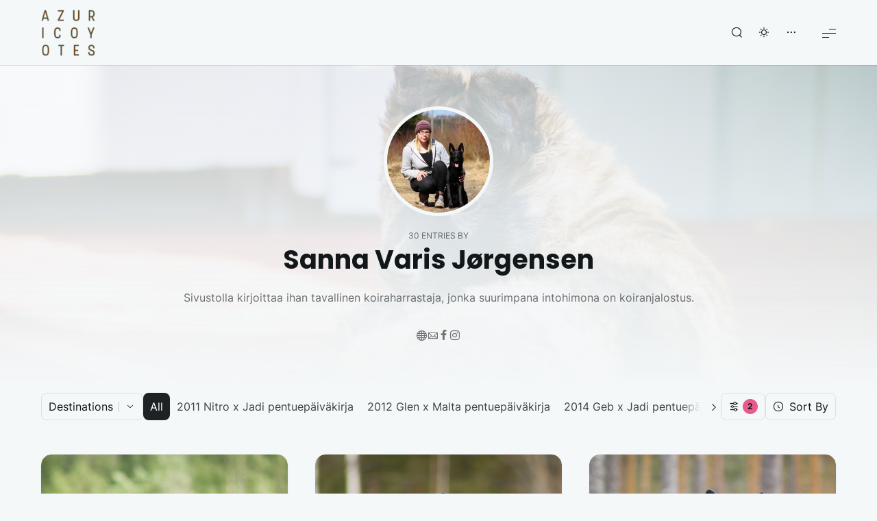

--- FILE ---
content_type: text/html; charset=UTF-8
request_url: https://www.azuricoyotes.fi/author/admin/?tag=terveys,ac-porukalla
body_size: 22297
content:
<!doctype html>
<html dir="ltr" lang="en-US" prefix="og: https://ogp.me/ns#">

	<head>

		<meta charset="UTF-8" />
		<meta name="viewport" content="width=device-width, initial-scale=1.0" />

		<link rel="profile" href="https://gmpg.org/xfn/11" />

		<title>Sanna Varis Jørgensen - Azuricoyotes HH</title>

		<!-- All in One SEO 4.9.3 - aioseo.com -->
	<meta name="description" content="Sivustolla kirjoittaa ihan tavallinen koiraharrastaja, jonka suurimpana intohimona on koiranjalostus." />
	<meta name="robots" content="max-image-preview:large" />
	<link rel="canonical" href="https://www.azuricoyotes.fi/author/admin/" />
	<link rel="next" href="https://www.azuricoyotes.fi/author/admin/page/2/" />
	<meta name="generator" content="All in One SEO (AIOSEO) 4.9.3" />
		<script type="application/ld+json" class="aioseo-schema">
			{"@context":"https:\/\/schema.org","@graph":[{"@type":"BreadcrumbList","@id":"https:\/\/www.azuricoyotes.fi\/author\/admin\/#breadcrumblist","itemListElement":[{"@type":"ListItem","@id":"https:\/\/www.azuricoyotes.fi#listItem","position":1,"name":"Home","item":"https:\/\/www.azuricoyotes.fi","nextItem":{"@type":"ListItem","@id":"https:\/\/www.azuricoyotes.fi\/author\/admin\/#listItem","name":"Sanna Varis J\u00f8rgensen"}},{"@type":"ListItem","@id":"https:\/\/www.azuricoyotes.fi\/author\/admin\/#listItem","position":2,"name":"Sanna Varis J\u00f8rgensen","previousItem":{"@type":"ListItem","@id":"https:\/\/www.azuricoyotes.fi#listItem","name":"Home"}}]},{"@type":"Organization","@id":"https:\/\/www.azuricoyotes.fi\/#organization","name":"Azuricoyotes HH","description":"Azuricoyotes HH","url":"https:\/\/www.azuricoyotes.fi\/","logo":{"@type":"ImageObject","url":"https:\/\/www.azuricoyotes.fi\/wp-content\/uploads\/2023\/08\/logo154554.png","@id":"https:\/\/www.azuricoyotes.fi\/author\/admin\/#organizationLogo","width":1744,"height":1744},"image":{"@id":"https:\/\/www.azuricoyotes.fi\/author\/admin\/#organizationLogo"}},{"@type":"Person","@id":"https:\/\/www.azuricoyotes.fi\/author\/admin\/#author","url":"https:\/\/www.azuricoyotes.fi\/author\/admin\/","name":"Sanna Varis J\u00f8rgensen","image":{"@type":"ImageObject","@id":"https:\/\/www.azuricoyotes.fi\/author\/admin\/#authorImage","url":"https:\/\/secure.gravatar.com\/avatar\/3a7f57bcc5a9d1b48b37df3f83030faabf35093d1ec5ebecbb49c36eba89d73e?s=96&d=retro&r=g","width":96,"height":96,"caption":"Sanna Varis J\u00f8rgensen"},"mainEntityOfPage":{"@id":"https:\/\/www.azuricoyotes.fi\/author\/admin\/#profilepage"}},{"@type":"ProfilePage","@id":"https:\/\/www.azuricoyotes.fi\/author\/admin\/#profilepage","url":"https:\/\/www.azuricoyotes.fi\/author\/admin\/","name":"Sanna Varis J\u00f8rgensen - Azuricoyotes HH","description":"Sivustolla kirjoittaa ihan tavallinen koiraharrastaja, jonka suurimpana intohimona on koiranjalostus.","inLanguage":"en-US","isPartOf":{"@id":"https:\/\/www.azuricoyotes.fi\/#website"},"breadcrumb":{"@id":"https:\/\/www.azuricoyotes.fi\/author\/admin\/#breadcrumblist"},"dateCreated":"2017-07-15T08:41:47+03:00","mainEntity":{"@id":"https:\/\/www.azuricoyotes.fi\/author\/admin\/#author"}},{"@type":"WebSite","@id":"https:\/\/www.azuricoyotes.fi\/#website","url":"https:\/\/www.azuricoyotes.fi\/","name":"Azuricoyotes HH","description":"Azuricoyotes HH","inLanguage":"en-US","publisher":{"@id":"https:\/\/www.azuricoyotes.fi\/#organization"}}]}
		</script>
		<!-- All in One SEO -->

<link rel='dns-prefetch' href='//fonts.googleapis.com' />
<link rel='dns-prefetch' href='//maxcdn.bootstrapcdn.com' />
<link href='https://fonts.googleapis.com' rel='preconnect' />
<link href='https://fonts.gstatic.com' crossorigin rel='preconnect' />
<link rel="alternate" type="application/rss+xml" title="Azuricoyotes HH &raquo; Feed" href="https://www.azuricoyotes.fi/feed/" />
<link rel="alternate" type="application/rss+xml" title="Azuricoyotes HH &raquo; Comments Feed" href="https://www.azuricoyotes.fi/comments/feed/" />
<link rel="alternate" type="application/rss+xml" title="Azuricoyotes HH &raquo; Posts by Sanna Varis Jørgensen Feed" href="https://www.azuricoyotes.fi/author/admin/feed/" />
		<!-- This site uses the Google Analytics by MonsterInsights plugin v9.11.1 - Using Analytics tracking - https://www.monsterinsights.com/ -->
		<!-- Note: MonsterInsights is not currently configured on this site. The site owner needs to authenticate with Google Analytics in the MonsterInsights settings panel. -->
					<!-- No tracking code set -->
				<!-- / Google Analytics by MonsterInsights -->
		<style id='wp-img-auto-sizes-contain-inline-css'>
img:is([sizes=auto i],[sizes^="auto," i]){contain-intrinsic-size:3000px 1500px}
/*# sourceURL=wp-img-auto-sizes-contain-inline-css */
</style>

<link rel='stylesheet' id='sbi_styles-css' href='https://www.azuricoyotes.fi/wp-content/plugins/instagram-feed/css/sbi-styles.min.css?ver=6.10.0' media='all' />
<link rel='stylesheet' id='flextension-css' href='https://www.azuricoyotes.fi/wp-content/plugins/flextension/assets/css/flextension.css?ver=1.2.1' media='all' />
<style id='flextension-inline-css'>
@font-face {font-family: "Thirsty Rough Lt";font-weight:400;src:local(""),url("https://www.azuricoyotes.fi/wp-content/uploads/2023/07/ThirstyRoughLt.woff") format("woff");}
/*# sourceURL=flextension-inline-css */
</style>
<link rel='stylesheet' id='flextension-extensions-css' href='https://www.azuricoyotes.fi/wp-content/plugins/flextension/extensions/editor/css/style.css?ver=1.2.1' media='all' />
<link rel='stylesheet' id='flextension-google-fonts-css' href='https://fonts.googleapis.com/css?family=Corinthia%3A300%2C400%2C700%2C300italic%2C400italic%2C700italic%7CEuphoria+Script%3A300%2C400%2C700%2C300italic%2C400italic%2C700italic%7CPoppins%3A300%2C400%2C700%2C300italic%2C400italic%2C700italic&#038;subset=latin%2Clatin-ext&#038;ver=1.2.1' media='all' />
<style id='wp-emoji-styles-inline-css'>

	img.wp-smiley, img.emoji {
		display: inline !important;
		border: none !important;
		box-shadow: none !important;
		height: 1em !important;
		width: 1em !important;
		margin: 0 0.07em !important;
		vertical-align: -0.1em !important;
		background: none !important;
		padding: 0 !important;
	}
/*# sourceURL=wp-emoji-styles-inline-css */
</style>
<link rel='stylesheet' id='wp-block-library-css' href='https://www.azuricoyotes.fi/wp-includes/css/dist/block-library/style.min.css?ver=6.9' media='all' />
<style id='global-styles-inline-css'>
:root{--wp--preset--aspect-ratio--square: 1;--wp--preset--aspect-ratio--4-3: 4/3;--wp--preset--aspect-ratio--3-4: 3/4;--wp--preset--aspect-ratio--3-2: 3/2;--wp--preset--aspect-ratio--2-3: 2/3;--wp--preset--aspect-ratio--16-9: 16/9;--wp--preset--aspect-ratio--9-16: 9/16;--wp--preset--color--black: #000000;--wp--preset--color--cyan-bluish-gray: #abb8c3;--wp--preset--color--white: #ffffff;--wp--preset--color--pale-pink: #f78da7;--wp--preset--color--vivid-red: #cf2e2e;--wp--preset--color--luminous-vivid-orange: #ff6900;--wp--preset--color--luminous-vivid-amber: #fcb900;--wp--preset--color--light-green-cyan: #7bdcb5;--wp--preset--color--vivid-green-cyan: #00d084;--wp--preset--color--pale-cyan-blue: #8ed1fc;--wp--preset--color--vivid-cyan-blue: #0693e3;--wp--preset--color--vivid-purple: #9b51e0;--wp--preset--color--primary: rgb(var(--tripp-color-primary-rgb));--wp--preset--color--secondary: rgb(var(--tripp-color-secondary-rgb));--wp--preset--color--grey: rgba(var(--tripp-color-on-surface-rgb), 0.6);--wp--preset--color--on-surface: rgb(var(--tripp-color-on-surface-rgb));--wp--preset--color--surface: rgb(var(--tripp-color-surface-rgb));--wp--preset--color--witch-hazel: #f9f871;--wp--preset--color--delightful-peach: #ffe8d1;--wp--preset--color--safflower: #fdaf40;--wp--preset--color--rubber-radish: #ff9e93;--wp--preset--color--salmon: #fe6d73;--wp--preset--color--melrose: #c0afff;--wp--preset--color--lagoon-rock: #4cb2be;--wp--preset--color--green: #11884f;--wp--preset--gradient--vivid-cyan-blue-to-vivid-purple: linear-gradient(135deg,rgb(6,147,227) 0%,rgb(155,81,224) 100%);--wp--preset--gradient--light-green-cyan-to-vivid-green-cyan: linear-gradient(135deg,rgb(122,220,180) 0%,rgb(0,208,130) 100%);--wp--preset--gradient--luminous-vivid-amber-to-luminous-vivid-orange: linear-gradient(135deg,rgb(252,185,0) 0%,rgb(255,105,0) 100%);--wp--preset--gradient--luminous-vivid-orange-to-vivid-red: linear-gradient(135deg,rgb(255,105,0) 0%,rgb(207,46,46) 100%);--wp--preset--gradient--very-light-gray-to-cyan-bluish-gray: linear-gradient(135deg,rgb(238,238,238) 0%,rgb(169,184,195) 100%);--wp--preset--gradient--cool-to-warm-spectrum: linear-gradient(135deg,rgb(74,234,220) 0%,rgb(151,120,209) 20%,rgb(207,42,186) 40%,rgb(238,44,130) 60%,rgb(251,105,98) 80%,rgb(254,248,76) 100%);--wp--preset--gradient--blush-light-purple: linear-gradient(135deg,rgb(255,206,236) 0%,rgb(152,150,240) 100%);--wp--preset--gradient--blush-bordeaux: linear-gradient(135deg,rgb(254,205,165) 0%,rgb(254,45,45) 50%,rgb(107,0,62) 100%);--wp--preset--gradient--luminous-dusk: linear-gradient(135deg,rgb(255,203,112) 0%,rgb(199,81,192) 50%,rgb(65,88,208) 100%);--wp--preset--gradient--pale-ocean: linear-gradient(135deg,rgb(255,245,203) 0%,rgb(182,227,212) 50%,rgb(51,167,181) 100%);--wp--preset--gradient--electric-grass: linear-gradient(135deg,rgb(202,248,128) 0%,rgb(113,206,126) 100%);--wp--preset--gradient--midnight: linear-gradient(135deg,rgb(2,3,129) 0%,rgb(40,116,252) 100%);--wp--preset--gradient--primary-to-secondary: linear-gradient(135deg, rgb(var(--tripp-color-primary-rgb)) 0%, rgb(var(--tripp-color-secondary-rgb)) 100%);--wp--preset--gradient--light-secondary-to-primary-reverse: linear-gradient(135deg, rgb(var(--tripp-color-secondary-rgb)) 0%, rgb(var(--tripp-color-primary-rgb)) 100%);--wp--preset--gradient--sunrise-at-mountain-lake: linear-gradient(135deg, #9BE8F6 0%, #FFFAAF 100%);--wp--preset--gradient--echeveria-blue-bird: linear-gradient(135deg, #a0f2ea 0%, #ead6ee 100%);--wp--preset--gradient--sweet-sunset: linear-gradient(135deg, #BFB1FA 0%, #FFACAC 50%, #FFE171 100%);--wp--preset--gradient--flamingo: linear-gradient(135deg, #EB4A76 0%, #F6766A 25%, #F4D4D9 100%);--wp--preset--font-size--small: var(--tripp-font-size-sm);--wp--preset--font-size--medium: var(--tripp-font-size-md);--wp--preset--font-size--large: var(--tripp-font-size-lg);--wp--preset--font-size--x-large: 42px;--wp--preset--font-size--extra-small: var(--tripp-font-size-xs);--wp--preset--font-size--extra-large: var(--tripp-font-size-xl);--wp--preset--font-size--huge: var(--tripp-font-size-xxl);--wp--preset--font-size--gigantic: var(--tripp-font-size-xxxl);--wp--preset--spacing--20: 0.44rem;--wp--preset--spacing--30: 0.67rem;--wp--preset--spacing--40: 1rem;--wp--preset--spacing--50: 1.5rem;--wp--preset--spacing--60: 2.25rem;--wp--preset--spacing--70: 3.38rem;--wp--preset--spacing--80: 5.06rem;--wp--preset--shadow--natural: 6px 6px 9px rgba(0, 0, 0, 0.2);--wp--preset--shadow--deep: 12px 12px 50px rgba(0, 0, 0, 0.4);--wp--preset--shadow--sharp: 6px 6px 0px rgba(0, 0, 0, 0.2);--wp--preset--shadow--outlined: 6px 6px 0px -3px rgb(255, 255, 255), 6px 6px rgb(0, 0, 0);--wp--preset--shadow--crisp: 6px 6px 0px rgb(0, 0, 0);}:root { --wp--style--global--content-size: var(--tripp-content-width);--wp--style--global--wide-size: var(--tripp-wide-width); }:where(body) { margin: 0; }.wp-site-blocks > .alignleft { float: left; margin-right: 2em; }.wp-site-blocks > .alignright { float: right; margin-left: 2em; }.wp-site-blocks > .aligncenter { justify-content: center; margin-left: auto; margin-right: auto; }:where(.wp-site-blocks) > * { margin-block-start: var(--tripp-spacing-md); margin-block-end: 0; }:where(.wp-site-blocks) > :first-child { margin-block-start: 0; }:where(.wp-site-blocks) > :last-child { margin-block-end: 0; }:root { --wp--style--block-gap: var(--tripp-spacing-md); }:root :where(.is-layout-flow) > :first-child{margin-block-start: 0;}:root :where(.is-layout-flow) > :last-child{margin-block-end: 0;}:root :where(.is-layout-flow) > *{margin-block-start: var(--tripp-spacing-md);margin-block-end: 0;}:root :where(.is-layout-constrained) > :first-child{margin-block-start: 0;}:root :where(.is-layout-constrained) > :last-child{margin-block-end: 0;}:root :where(.is-layout-constrained) > *{margin-block-start: var(--tripp-spacing-md);margin-block-end: 0;}:root :where(.is-layout-flex){gap: var(--tripp-spacing-md);}:root :where(.is-layout-grid){gap: var(--tripp-spacing-md);}.is-layout-flow > .alignleft{float: left;margin-inline-start: 0;margin-inline-end: 2em;}.is-layout-flow > .alignright{float: right;margin-inline-start: 2em;margin-inline-end: 0;}.is-layout-flow > .aligncenter{margin-left: auto !important;margin-right: auto !important;}.is-layout-constrained > .alignleft{float: left;margin-inline-start: 0;margin-inline-end: 2em;}.is-layout-constrained > .alignright{float: right;margin-inline-start: 2em;margin-inline-end: 0;}.is-layout-constrained > .aligncenter{margin-left: auto !important;margin-right: auto !important;}.is-layout-constrained > :where(:not(.alignleft):not(.alignright):not(.alignfull)){max-width: var(--wp--style--global--content-size);margin-left: auto !important;margin-right: auto !important;}.is-layout-constrained > .alignwide{max-width: var(--wp--style--global--wide-size);}body .is-layout-flex{display: flex;}.is-layout-flex{flex-wrap: wrap;align-items: center;}.is-layout-flex > :is(*, div){margin: 0;}body .is-layout-grid{display: grid;}.is-layout-grid > :is(*, div){margin: 0;}body{padding-top: 0px;padding-right: 0px;padding-bottom: 0px;padding-left: 0px;}:root :where(.wp-element-button, .wp-block-button__link){border-width: 0;font-family: inherit;font-size: inherit;font-style: inherit;font-weight: inherit;letter-spacing: inherit;line-height: inherit;text-decoration: none;text-transform: inherit;}.has-black-color{color: var(--wp--preset--color--black) !important;}.has-cyan-bluish-gray-color{color: var(--wp--preset--color--cyan-bluish-gray) !important;}.has-white-color{color: var(--wp--preset--color--white) !important;}.has-pale-pink-color{color: var(--wp--preset--color--pale-pink) !important;}.has-vivid-red-color{color: var(--wp--preset--color--vivid-red) !important;}.has-luminous-vivid-orange-color{color: var(--wp--preset--color--luminous-vivid-orange) !important;}.has-luminous-vivid-amber-color{color: var(--wp--preset--color--luminous-vivid-amber) !important;}.has-light-green-cyan-color{color: var(--wp--preset--color--light-green-cyan) !important;}.has-vivid-green-cyan-color{color: var(--wp--preset--color--vivid-green-cyan) !important;}.has-pale-cyan-blue-color{color: var(--wp--preset--color--pale-cyan-blue) !important;}.has-vivid-cyan-blue-color{color: var(--wp--preset--color--vivid-cyan-blue) !important;}.has-vivid-purple-color{color: var(--wp--preset--color--vivid-purple) !important;}.has-primary-color{color: var(--wp--preset--color--primary) !important;}.has-secondary-color{color: var(--wp--preset--color--secondary) !important;}.has-grey-color{color: var(--wp--preset--color--grey) !important;}.has-on-surface-color{color: var(--wp--preset--color--on-surface) !important;}.has-surface-color{color: var(--wp--preset--color--surface) !important;}.has-witch-hazel-color{color: var(--wp--preset--color--witch-hazel) !important;}.has-delightful-peach-color{color: var(--wp--preset--color--delightful-peach) !important;}.has-safflower-color{color: var(--wp--preset--color--safflower) !important;}.has-rubber-radish-color{color: var(--wp--preset--color--rubber-radish) !important;}.has-salmon-color{color: var(--wp--preset--color--salmon) !important;}.has-melrose-color{color: var(--wp--preset--color--melrose) !important;}.has-lagoon-rock-color{color: var(--wp--preset--color--lagoon-rock) !important;}.has-green-color{color: var(--wp--preset--color--green) !important;}.has-black-background-color{background-color: var(--wp--preset--color--black) !important;}.has-cyan-bluish-gray-background-color{background-color: var(--wp--preset--color--cyan-bluish-gray) !important;}.has-white-background-color{background-color: var(--wp--preset--color--white) !important;}.has-pale-pink-background-color{background-color: var(--wp--preset--color--pale-pink) !important;}.has-vivid-red-background-color{background-color: var(--wp--preset--color--vivid-red) !important;}.has-luminous-vivid-orange-background-color{background-color: var(--wp--preset--color--luminous-vivid-orange) !important;}.has-luminous-vivid-amber-background-color{background-color: var(--wp--preset--color--luminous-vivid-amber) !important;}.has-light-green-cyan-background-color{background-color: var(--wp--preset--color--light-green-cyan) !important;}.has-vivid-green-cyan-background-color{background-color: var(--wp--preset--color--vivid-green-cyan) !important;}.has-pale-cyan-blue-background-color{background-color: var(--wp--preset--color--pale-cyan-blue) !important;}.has-vivid-cyan-blue-background-color{background-color: var(--wp--preset--color--vivid-cyan-blue) !important;}.has-vivid-purple-background-color{background-color: var(--wp--preset--color--vivid-purple) !important;}.has-primary-background-color{background-color: var(--wp--preset--color--primary) !important;}.has-secondary-background-color{background-color: var(--wp--preset--color--secondary) !important;}.has-grey-background-color{background-color: var(--wp--preset--color--grey) !important;}.has-on-surface-background-color{background-color: var(--wp--preset--color--on-surface) !important;}.has-surface-background-color{background-color: var(--wp--preset--color--surface) !important;}.has-witch-hazel-background-color{background-color: var(--wp--preset--color--witch-hazel) !important;}.has-delightful-peach-background-color{background-color: var(--wp--preset--color--delightful-peach) !important;}.has-safflower-background-color{background-color: var(--wp--preset--color--safflower) !important;}.has-rubber-radish-background-color{background-color: var(--wp--preset--color--rubber-radish) !important;}.has-salmon-background-color{background-color: var(--wp--preset--color--salmon) !important;}.has-melrose-background-color{background-color: var(--wp--preset--color--melrose) !important;}.has-lagoon-rock-background-color{background-color: var(--wp--preset--color--lagoon-rock) !important;}.has-green-background-color{background-color: var(--wp--preset--color--green) !important;}.has-black-border-color{border-color: var(--wp--preset--color--black) !important;}.has-cyan-bluish-gray-border-color{border-color: var(--wp--preset--color--cyan-bluish-gray) !important;}.has-white-border-color{border-color: var(--wp--preset--color--white) !important;}.has-pale-pink-border-color{border-color: var(--wp--preset--color--pale-pink) !important;}.has-vivid-red-border-color{border-color: var(--wp--preset--color--vivid-red) !important;}.has-luminous-vivid-orange-border-color{border-color: var(--wp--preset--color--luminous-vivid-orange) !important;}.has-luminous-vivid-amber-border-color{border-color: var(--wp--preset--color--luminous-vivid-amber) !important;}.has-light-green-cyan-border-color{border-color: var(--wp--preset--color--light-green-cyan) !important;}.has-vivid-green-cyan-border-color{border-color: var(--wp--preset--color--vivid-green-cyan) !important;}.has-pale-cyan-blue-border-color{border-color: var(--wp--preset--color--pale-cyan-blue) !important;}.has-vivid-cyan-blue-border-color{border-color: var(--wp--preset--color--vivid-cyan-blue) !important;}.has-vivid-purple-border-color{border-color: var(--wp--preset--color--vivid-purple) !important;}.has-primary-border-color{border-color: var(--wp--preset--color--primary) !important;}.has-secondary-border-color{border-color: var(--wp--preset--color--secondary) !important;}.has-grey-border-color{border-color: var(--wp--preset--color--grey) !important;}.has-on-surface-border-color{border-color: var(--wp--preset--color--on-surface) !important;}.has-surface-border-color{border-color: var(--wp--preset--color--surface) !important;}.has-witch-hazel-border-color{border-color: var(--wp--preset--color--witch-hazel) !important;}.has-delightful-peach-border-color{border-color: var(--wp--preset--color--delightful-peach) !important;}.has-safflower-border-color{border-color: var(--wp--preset--color--safflower) !important;}.has-rubber-radish-border-color{border-color: var(--wp--preset--color--rubber-radish) !important;}.has-salmon-border-color{border-color: var(--wp--preset--color--salmon) !important;}.has-melrose-border-color{border-color: var(--wp--preset--color--melrose) !important;}.has-lagoon-rock-border-color{border-color: var(--wp--preset--color--lagoon-rock) !important;}.has-green-border-color{border-color: var(--wp--preset--color--green) !important;}.has-vivid-cyan-blue-to-vivid-purple-gradient-background{background: var(--wp--preset--gradient--vivid-cyan-blue-to-vivid-purple) !important;}.has-light-green-cyan-to-vivid-green-cyan-gradient-background{background: var(--wp--preset--gradient--light-green-cyan-to-vivid-green-cyan) !important;}.has-luminous-vivid-amber-to-luminous-vivid-orange-gradient-background{background: var(--wp--preset--gradient--luminous-vivid-amber-to-luminous-vivid-orange) !important;}.has-luminous-vivid-orange-to-vivid-red-gradient-background{background: var(--wp--preset--gradient--luminous-vivid-orange-to-vivid-red) !important;}.has-very-light-gray-to-cyan-bluish-gray-gradient-background{background: var(--wp--preset--gradient--very-light-gray-to-cyan-bluish-gray) !important;}.has-cool-to-warm-spectrum-gradient-background{background: var(--wp--preset--gradient--cool-to-warm-spectrum) !important;}.has-blush-light-purple-gradient-background{background: var(--wp--preset--gradient--blush-light-purple) !important;}.has-blush-bordeaux-gradient-background{background: var(--wp--preset--gradient--blush-bordeaux) !important;}.has-luminous-dusk-gradient-background{background: var(--wp--preset--gradient--luminous-dusk) !important;}.has-pale-ocean-gradient-background{background: var(--wp--preset--gradient--pale-ocean) !important;}.has-electric-grass-gradient-background{background: var(--wp--preset--gradient--electric-grass) !important;}.has-midnight-gradient-background{background: var(--wp--preset--gradient--midnight) !important;}.has-primary-to-secondary-gradient-background{background: var(--wp--preset--gradient--primary-to-secondary) !important;}.has-light-secondary-to-primary-reverse-gradient-background{background: var(--wp--preset--gradient--light-secondary-to-primary-reverse) !important;}.has-sunrise-at-mountain-lake-gradient-background{background: var(--wp--preset--gradient--sunrise-at-mountain-lake) !important;}.has-echeveria-blue-bird-gradient-background{background: var(--wp--preset--gradient--echeveria-blue-bird) !important;}.has-sweet-sunset-gradient-background{background: var(--wp--preset--gradient--sweet-sunset) !important;}.has-flamingo-gradient-background{background: var(--wp--preset--gradient--flamingo) !important;}.has-small-font-size{font-size: var(--wp--preset--font-size--small) !important;}.has-medium-font-size{font-size: var(--wp--preset--font-size--medium) !important;}.has-large-font-size{font-size: var(--wp--preset--font-size--large) !important;}.has-x-large-font-size{font-size: var(--wp--preset--font-size--x-large) !important;}.has-extra-small-font-size{font-size: var(--wp--preset--font-size--extra-small) !important;}.has-extra-large-font-size{font-size: var(--wp--preset--font-size--extra-large) !important;}.has-huge-font-size{font-size: var(--wp--preset--font-size--huge) !important;}.has-gigantic-font-size{font-size: var(--wp--preset--font-size--gigantic) !important;}
/*# sourceURL=global-styles-inline-css */
</style>

<link rel='stylesheet' id='cff-css' href='https://www.azuricoyotes.fi/wp-content/plugins/custom-facebook-feed/assets/css/cff-style.min.css?ver=4.3.4' media='all' />
<link rel='stylesheet' id='sb-font-awesome-css' href='https://maxcdn.bootstrapcdn.com/font-awesome/4.7.0/css/font-awesome.min.css?ver=6.9' media='all' />
<link rel='stylesheet' id='flextension-author-css' href='https://www.azuricoyotes.fi/wp-content/plugins/flextension/modules/author/css/style.css?ver=1.2.1' media='all' />
<link rel='stylesheet' id='flextension-carousel-css' href='https://www.azuricoyotes.fi/wp-content/plugins/flextension/extensions/carousel/css/style.css?ver=1.2.1' media='all' />
<link rel='stylesheet' id='flextension-tabs-css' href='https://www.azuricoyotes.fi/wp-content/plugins/flextension/extensions/tabs/css/style.css?ver=1.2.1' media='all' />
<link rel='stylesheet' id='flextension-widgets-css' href='https://www.azuricoyotes.fi/wp-content/plugins/flextension/modules/elements/css/widgets.css?ver=1.2.1' media='all' />
<link rel='stylesheet' id='flextension-blocks-css' href='https://www.azuricoyotes.fi/wp-content/plugins/flextension/modules/elements/css/blocks.css?ver=1.2.1' media='all' />
<link rel='stylesheet' id='flextension-categories-css' href='https://www.azuricoyotes.fi/wp-content/plugins/flextension/modules/featured-categories/css/style.css?ver=1.2.1' media='all' />
<link rel='stylesheet' id='flextension-lightbox-css' href='https://www.azuricoyotes.fi/wp-content/plugins/flextension/extensions/lightbox/css/style.css?ver=1.2.1' media='all' />
<link rel='stylesheet' id='photoswipe-css' href='https://www.azuricoyotes.fi/wp-content/plugins/flextension/modules/lightbox-gallery/css/vendor/photoswipe.css?ver=1.1.0' media='all' />
<link rel='stylesheet' id='flextension-lightbox-gallery-css' href='https://www.azuricoyotes.fi/wp-content/plugins/flextension/modules/lightbox-gallery/css/style.css?ver=1.2.1' media='all' />
<link rel='stylesheet' id='flextension-featured-media-css' href='https://www.azuricoyotes.fi/wp-content/plugins/flextension/modules/featured-media/css/style.css?ver=1.2.1' media='all' />
<link rel='stylesheet' id='flextension-gallery-block-css' href='https://www.azuricoyotes.fi/wp-content/plugins/flextension/modules/gallery/css/style.css?ver=1.2.1' media='all' />
<link rel='stylesheet' id='flextension-lightbox-login-css' href='https://www.azuricoyotes.fi/wp-content/plugins/flextension/modules/lightbox-login/css/style.css?ver=1.2.1' media='all' />
<link rel='stylesheet' id='flextension-live-search-css' href='https://www.azuricoyotes.fi/wp-content/plugins/flextension/modules/live-search/css/style.css?ver=1.2.1' media='all' />
<link rel='stylesheet' id='flextension-post-likes-css' href='https://www.azuricoyotes.fi/wp-content/plugins/flextension/modules/post-likes/css/style.css?ver=1.2.1' media='all' />
<link rel='stylesheet' id='flextension-quick-view-css' href='https://www.azuricoyotes.fi/wp-content/plugins/flextension/modules/quick-view/css/style.css?ver=1.2.1' media='all' />
<link rel='stylesheet' id='flextension-share-buttons-css' href='https://www.azuricoyotes.fi/wp-content/plugins/flextension/modules/share-buttons/css/style.css?ver=1.2.1' media='all' />
<link rel='stylesheet' id='flextension-social-links-css' href='https://www.azuricoyotes.fi/wp-content/plugins/flextension/modules/social-links/css/style.css?ver=1.2.1' media='all' />
<link rel='stylesheet' id='tripp-xt-ajax-pagination-css' href='https://www.azuricoyotes.fi/wp-content/plugins/tripp-xt/modules/ajax-pagination/css/style.css?ver=1.0.1.1' media='all' />
<link rel='stylesheet' id='tripp-xt-mega-menu-css' href='https://www.azuricoyotes.fi/wp-content/plugins/tripp-xt/modules/mega-menu/css/style.css?ver=1.0.1.1' media='all' />
<link rel='stylesheet' id='tripp-xt-single-page-css' href='https://www.azuricoyotes.fi/wp-content/plugins/tripp-xt/modules/single-page/css/style.css?ver=1.0.1.1' media='all' />
<link rel='stylesheet' id='tripp-xt-reviews-css' href='https://www.azuricoyotes.fi/wp-content/plugins/tripp-xt/modules/reviews/css/style.css?ver=1.0.1.1' media='all' />
<link rel='stylesheet' id='tripp-xt-wpforms-css' href='https://www.azuricoyotes.fi/wp-content/plugins/tripp-xt/extensions/wpforms/css/style.css?ver=1.0.1.1' media='all' />
<link rel='stylesheet' id='tripp-css' href='https://www.azuricoyotes.fi/wp-content/themes/tripp/style.css?ver=1.0.1' media='all' />
<style id='tripp-inline-css'>
:root, .has-scheme-light, .flext-has-scheme-light { --tripp-color-primary-rgb: 89,204,219; --tripp-color-secondary-rgb: 232,90,137; } .has-scheme-dark, .flext-has-scheme-dark { --tripp-color-on-surface-rgb: 220, 220, 220; }
blockquote { font-family: "Poppins", sans-serif; } body { --tripp-font-primary: "Poppins", sans-serif; --tripp-font-highlight: "Thirsty Rough Lt", sans-serif; }
/*# sourceURL=tripp-inline-css */
</style>
<script src="https://www.azuricoyotes.fi/wp-includes/js/jquery/jquery.min.js?ver=3.7.1" id="jquery-core-js"></script>
<script src="https://www.azuricoyotes.fi/wp-includes/js/jquery/jquery-migrate.min.js?ver=3.4.1" id="jquery-migrate-js"></script>
<link rel="https://api.w.org/" href="https://www.azuricoyotes.fi/wp-json/" /><link rel="alternate" title="JSON" type="application/json" href="https://www.azuricoyotes.fi/wp-json/wp/v2/users/1" /><link rel="EditURI" type="application/rsd+xml" title="RSD" href="https://www.azuricoyotes.fi/xmlrpc.php?rsd" />
<meta name="generator" content="WordPress 6.9" />
		<style id="wp-custom-css">
			/* SUKUTAULUT */

.sukutaulu {
	font-size: 75%;
	border-style: hidden;
}
.sukutaulu td {
	width: 23%;
	border: 1px solid #aaa;
	padding-left: 1em;
	padding-right: 1em;
	line-height: 1.4;
}
.sukutaulu td.coi {
	font-size: 90%;
	border: 0px !important;
}
.sukutaulu td.pedcolors {
	text-align: right;
	font-size: 80%;
	border: 0px !important;
}
.sukutaulu td.smolparent {
	width: 8%;
	writing-mode: vertical-lr;
	text-orientation: upright;
	text-align: center;
	vertical-align: middle;
	padding: 0;
}
.sukutaulu span {
	display: block;
	clear: both;
	color: rgba(123, 123, 123, 1);
	font-size: 95%;
}
.sukutaulu td.SH {
	box-shadow: inset 0.5em 0 rgba(207, 224, 207, 1);
}
.sukutaulu td.LH {
	box-shadow: inset 0.5em 0 rgba(0, 0, 0, 0);
}
.sukutaulu td.XH {
	box-shadow: inset 0.5em 0 rgba(225, 219, 191, 1);
}

.gdot {
  height: 10px;
  width: 10px;
  background-color: rgba(207, 224, 207, 1);
  border-radius: 50%;
  display: inline-block;
	float:right;
	margin-left: 5px;

}
.ydot {
  height: 10px;
  width: 10px;
  background-color: rgba(225, 219, 191, 1);
  border-radius: 50%;
  display: inline-block;
	float:right;

}

/* MH-TAULUKOT */

table.mh {
	font-size: 12px;
}

td.first {
	background-color: rgba(216, 222, 155, .1);
}
td.second {
	background-color: rgba(216, 222, 155, .2);
}
td.third {
	background-color: rgba(216, 222, 155, .3);
}
td.fourth {
	background-color: rgba(216, 222, 155, .4);
}
td.fifth {
	background-color: rgba(216, 222, 155, .5);
}
td.sixth {
	background-color: rgba(216, 222, 155, .6);
}
td.seventh {
	background-color: rgba(216, 222, 155, .7);
}
td.eighth {
	background-color: rgba(216, 222, 155, .8);
}
td.ninth {
	background-color: rgba(216, 222, 155, .9);
}
td.tenth {
	background-color: rgba(216, 222, 155, 1);
}

/* KASVATTITAULUKOT */

/* sukupuoli */
.kasvatit td:nth-child(1)  {
	width: 27px;
}
/* nimi */
.kasvatit td:nth-child(2)  {
	width: 320px;
}
/* säkä */
.kasvatit td:nth-child(3)  {
	width: 45px;
}
/* kosm. viat */
.kasvatit td:nth-child(4)  {
	width: 155px;
}
/* pentueet */
.kasvatit td:nth-child(5)  {
	width: 45px;
}
/* kastr. */
.kasvatit td:nth-child(6)  {
	width: 50px;
}
/* luonteen testit */
.kasvatit td:nth-child(7)  {
	width: 105px;
}
/* tulokset */
.kasvatit td:nth-child(8)  {
	width: 195px;
}
/* näyttelyt */
.kasvatit td:nth-child(9)  {
	width: 60px;
}
/* HD */
.kasvatit td:nth-child(10)  {
	width: 40px;
}
/* ED */
.kasvatit td:nth-child(11)  {
	width: 40px;
}
/* selkä */
.kasvatit td:nth-child(12)  {
	width: 80px;
}
/* kuollut */
.kasvatit td:nth-child(16)  {
	width: 50px;
}
/* maa */
.kasvatit td:nth-child(17)  {
	width: 27px;
}		</style>
		
	<link rel='stylesheet' id='wpforms-choicesjs-css' href='https://www.azuricoyotes.fi/wp-content/plugins/wpforms-lite/assets/css/choices.min.css?ver=10.2.0' media='all' />
<link rel='stylesheet' id='wpforms-modern-full-css' href='https://www.azuricoyotes.fi/wp-content/plugins/wpforms-lite/assets/css/frontend/modern/wpforms-full.min.css?ver=1.9.8.7' media='all' />
<style id='wpforms-modern-full-inline-css'>
:root {
				--wpforms-field-border-radius: 3px;
--wpforms-field-border-style: solid;
--wpforms-field-border-size: 1px;
--wpforms-field-background-color: #ffffff;
--wpforms-field-border-color: rgba( 0, 0, 0, 0.25 );
--wpforms-field-border-color-spare: rgba( 0, 0, 0, 0.25 );
--wpforms-field-text-color: rgba( 0, 0, 0, 0.7 );
--wpforms-field-menu-color: #ffffff;
--wpforms-label-color: rgba( 0, 0, 0, 0.85 );
--wpforms-label-sublabel-color: rgba( 0, 0, 0, 0.55 );
--wpforms-label-error-color: #d63637;
--wpforms-button-border-radius: 3px;
--wpforms-button-border-style: none;
--wpforms-button-border-size: 1px;
--wpforms-button-background-color: #066aab;
--wpforms-button-border-color: #066aab;
--wpforms-button-text-color: #ffffff;
--wpforms-page-break-color: #066aab;
--wpforms-background-image: none;
--wpforms-background-position: center center;
--wpforms-background-repeat: no-repeat;
--wpforms-background-size: cover;
--wpforms-background-width: 100px;
--wpforms-background-height: 100px;
--wpforms-background-color: rgba( 0, 0, 0, 0 );
--wpforms-background-url: none;
--wpforms-container-padding: 0px;
--wpforms-container-border-style: none;
--wpforms-container-border-width: 1px;
--wpforms-container-border-color: #000000;
--wpforms-container-border-radius: 3px;
--wpforms-field-size-input-height: 43px;
--wpforms-field-size-input-spacing: 15px;
--wpforms-field-size-font-size: 16px;
--wpforms-field-size-line-height: 19px;
--wpforms-field-size-padding-h: 14px;
--wpforms-field-size-checkbox-size: 16px;
--wpforms-field-size-sublabel-spacing: 5px;
--wpforms-field-size-icon-size: 1;
--wpforms-label-size-font-size: 16px;
--wpforms-label-size-line-height: 19px;
--wpforms-label-size-sublabel-font-size: 14px;
--wpforms-label-size-sublabel-line-height: 17px;
--wpforms-button-size-font-size: 17px;
--wpforms-button-size-height: 41px;
--wpforms-button-size-padding-h: 15px;
--wpforms-button-size-margin-top: 10px;
--wpforms-container-shadow-size-box-shadow: none;
			}
/*# sourceURL=wpforms-modern-full-inline-css */
</style>
</head>

	<body class="archive author author-admin author-1 wp-custom-logo wp-embed-responsive wp-theme-tripp hfeed desktop-menu full-menu has-sticky-menu has-loader has-sidebar has-mobile-search-button has-menu-widgets has-user-color-support has-scheme-light">

		<a class="skip-link screen-reader-text" href="#site-content">Skip to the content</a><div id="site-loader" class="content-loader is-loading has-background-overlay">	<div class="loader-background" style="opacity:0.7"></div>	<div class="loading-icon loader-ripple"><div class="spinner-ripple">
	<span></span>
	<span></span>
	<span></span>
</div>
	</div><!-- .loading-icon --></div><!-- #site-loader -->
		<div id="page" class="site">
			<header id="site-header" class="main-header is-fullwidth-menu">

	<div class="main-menu">

	<div class="menu-content">

		<div class="site-logo"><a href="https://www.azuricoyotes.fi/" class="custom-logo-link" rel="home"><img width="1744" height="1744" src="https://www.azuricoyotes.fi/wp-content/uploads/2023/08/logo154554.png" class="custom-logo" alt="Azuricoyotes HH" data-lazyload="disabled" decoding="async" fetchpriority="high" srcset="https://www.azuricoyotes.fi/wp-content/uploads/2023/08/logo154554.png 1744w, https://www.azuricoyotes.fi/wp-content/uploads/2023/08/logo154554-250x250.png 250w, https://www.azuricoyotes.fi/wp-content/uploads/2023/08/logo154554-800x800.png 800w, https://www.azuricoyotes.fi/wp-content/uploads/2023/08/logo154554-150x150.png 150w, https://www.azuricoyotes.fi/wp-content/uploads/2023/08/logo154554-768x768.png 768w, https://www.azuricoyotes.fi/wp-content/uploads/2023/08/logo154554-1536x1536.png 1536w, https://www.azuricoyotes.fi/wp-content/uploads/2023/08/logo154554-360x360.png 360w, https://www.azuricoyotes.fi/wp-content/uploads/2023/08/logo154554-720x720.png 720w, https://www.azuricoyotes.fi/wp-content/uploads/2023/08/logo154554-1290x1290.png 1290w, https://www.azuricoyotes.fi/wp-content/uploads/2023/08/logo154554-500x500.png 500w, https://www.azuricoyotes.fi/wp-content/uploads/2023/08/logo154554-1440x1440.png 1440w" sizes="(max-width: 1744px) 100vw, 1744px" /></a><a href="https://www.azuricoyotes.fi/" class="light-logo-link" rel="home"><img width="1744" height="1744" src="https://www.azuricoyotes.fi/wp-content/uploads/2023/08/logo154554.png" class="light-logo" alt="Azuricoyotes HH" srcset="https://www.azuricoyotes.fi/wp-content/uploads/2023/08/logo154554.png 1x,  2x" data-lazyload="disabled" decoding="async" /></a><span class="screen-reader-text">Azuricoyotes HH</span></div>
		<div class="full-nav-wrapper has-scheme-dark">

			
			<nav id="site-navigation" class="main-navigation">
				<ul id="primary-menu" class="split-menu with-counters"><li id="menu-item-20017" class="menu-item menu-item-type-post_type menu-item-object-page menu-item-20017"><a href="https://www.azuricoyotes.fi/esittelysivu/"><span class="menu-text">ME</span><span class="menu-arrow-icon"></span></a></li>
<li id="menu-item-20050" class="menu-item menu-item-type-post_type menu-item-object-page menu-item-20050"><a href="https://www.azuricoyotes.fi/koirat/"><span class="menu-text">KOIRAT</span><span class="menu-arrow-icon"></span></a></li>
<li id="menu-item-19875" class="menu-item menu-item-type-post_type menu-item-object-page menu-item-19875"><a href="https://www.azuricoyotes.fi/pentuja/"><span class="menu-text">PENTUJA</span><span class="menu-arrow-icon"></span></a></li>
<li id="menu-item-20297" class="menu-item menu-item-type-post_type menu-item-object-page menu-item-20297"><a href="https://www.azuricoyotes.fi/kasvatit/"><span class="menu-text">KASVATIT</span><span class="menu-arrow-icon"></span></a></li>
<li id="menu-item-24005" class="menu-item menu-item-type-post_type menu-item-object-page menu-item-has-children menu-item-24005 tripp-xt-mega-menu tripp-xt-mm-has-posts has-2-columns"><a href="https://www.azuricoyotes.fi/arkisto/"><span class="menu-text">ARKISTO</span><span class="menu-arrow-icon"></span></a><div class="tripp-xt-mm-posts"><div class="tripp-xt-mm-content" data-taxonomy="destination" data-term="188"></div><div class="tripp-xt-mm-content" data-taxonomy="destination" data-term="181"></div><div class="tripp-xt-mm-content" data-taxonomy="destination" data-term="205"></div><div class="tripp-xt-mm-content" data-taxonomy="destination" data-term="206"></div></div>
<ul class="sub-menu">
	<li id="menu-item-22489" class="menu-item menu-item-type-taxonomy menu-item-object-destination menu-item-22489"><a href="https://www.azuricoyotes.fi/destination/artikkelit/"><span class="menu-text">Artikkelit</span><span class="menu-arrow-icon"></span></a></li>
	<li id="menu-item-22488" class="menu-item menu-item-type-taxonomy menu-item-object-destination menu-item-22488"><a href="https://www.azuricoyotes.fi/destination/blogi/"><span class="menu-text">Blogi</span><span class="menu-arrow-icon"></span></a></li>
	<li id="menu-item-22324" class="menu-item menu-item-type-taxonomy menu-item-object-destination menu-item-22324"><a href="https://www.azuricoyotes.fi/destination/pentuepaivakirjat/"><span class="menu-text">Pentuepäiväkirjat</span><span class="menu-arrow-icon"></span></a></li>
	<li id="menu-item-22490" class="menu-item menu-item-type-taxonomy menu-item-object-destination menu-item-22490"><a href="https://www.azuricoyotes.fi/destination/lisamateriaalit/"><span class="menu-text">Lisämateriaalit</span><span class="menu-arrow-icon"></span></a></li>
</ul>
</li>
<li id="menu-item-24067" class="menu-item menu-item-type-post_type menu-item-object-page menu-item-24067"><a href="https://www.azuricoyotes.fi/en/"><span class="menu-text">🇬🇧</span><span class="menu-arrow-icon"></span></a></li>
</ul>
				
				<div class="menu-widgets">
					<div class="widget-wrapper">
					<div id="flext-social-icons-3" class="widget flext-widget-social-icons"><div class="flext-social-icons flext-style-circle"><a class="flext-link-email" href="mailto:azuricoyotes@gmail.com" title="Email" target="_blank" rel="nofollow"><i class="flext-ico-mail"></i></a> <a class="flext-link-whatsapp" href="https://wa.me/358400941037" title="WhatsApp" target="_blank" rel="nofollow"><i class="flext-ico-whatsapp"></i></a> <a class="flext-link-facebook" href="https://www.facebook.com/azuricoyoteshh" title="Facebook" target="_blank" rel="nofollow"><i class="flext-ico-facebook"></i></a> <a class="flext-link-instagram" href="https://www.instagram.com/azuricoyotes" title="Instagram" target="_blank" rel="nofollow"><i class="flext-ico-instagram"></i></a> <a class="flext-link-youtube" href="https://www.youtube.com/azuricoyotes" title="Youtube" target="_blank" rel="nofollow"><i class="flext-ico-youtube"></i></a></div></div>					</div">
				</div><!-- .menu-widgets -->

							</nav><!-- #site-navigation -->

		</div><!-- .full-nav-wrapper -->

		<div class="main-search-bar">

			<div id="flext-live-search" class="flext-live-search">
	<form id="flext-live-search-form" class="flext-live-search-form" action="https://www.azuricoyotes.fi/" method="post">
		<div class="live-search-field-wrapper">
			<div class="live-search-field">
				<input type="text" name="s" id="flext-search-keyword" value="" placeholder="Start typing..." />
				<span class="flext-icon-button flext-loader flext-loader-xs"></span>
				<button class="flext-icon-button clear-search-button" aria-label="Cancel">
					<i class="flext-ico-cancel"></i>
				</button>
			</div>
			<button class="close-search-button" type="button" aria-label="Search">
				<i class="flext-ico-back"></i>
			</button>
		</div>
	</form>
</div><!-- #flext-live-search -->

		</div><!-- .main-search-bar -->

		<ul class="extra-menu">
	<li class="menu-item-sidebar"><a class="sidebar-button" href="#" aria-label="Show/Hide Sidebar"><i class="tripp-ico-more"></i></a></li><li class="menu-item-search"><a class="live-search-button" href="#" aria-label="Show/Hide Live Search"><i class="tripp-ico-search"></i></a></li><li class="menu-item-dark-mode"><a class="dark-mode-button" href="#" aria-label="Toggle Dark Mode"><i class="tripp-ico-dark"></i></a></li></ul><!-- .extra-menu -->

		<button type="button" class="menu-button" aria-label="Show Menu">
			<div class="menu-icon">
				<span></span>
				<span></span>
				<span></span>
			</div>
		</button><!-- .menu-button -->

	</div><!-- .menu-content -->

</div><!-- .main-menu -->
<div class="side-menu tripp-drawer">

	<nav id="side-navigation" class="side-navigation drawer-inner">

		<ul id="mobile-menu" class="vertical-menu with-counters"><li class="menu-item menu-item-type-post_type menu-item-object-page menu-item-20017"><a href="https://www.azuricoyotes.fi/esittelysivu/">ME</a><button class="sub-menu-button" aria-label="Open Submenu"></button></li>
<li class="menu-item menu-item-type-post_type menu-item-object-page menu-item-20050"><a href="https://www.azuricoyotes.fi/koirat/">KOIRAT</a><button class="sub-menu-button" aria-label="Open Submenu"></button></li>
<li class="menu-item menu-item-type-post_type menu-item-object-page menu-item-19875"><a href="https://www.azuricoyotes.fi/pentuja/">PENTUJA</a><button class="sub-menu-button" aria-label="Open Submenu"></button></li>
<li class="menu-item menu-item-type-post_type menu-item-object-page menu-item-20297"><a href="https://www.azuricoyotes.fi/kasvatit/">KASVATIT</a><button class="sub-menu-button" aria-label="Open Submenu"></button></li>
<li class="menu-item menu-item-type-post_type menu-item-object-page menu-item-has-children menu-item-24005 tripp-xt-mega-menu tripp-xt-mm-has-posts has-2-columns"><a href="https://www.azuricoyotes.fi/arkisto/">ARKISTO</a><button class="sub-menu-button" aria-label="Open Submenu"></button><div class="tripp-xt-mm-posts"><div class="tripp-xt-mm-content" data-taxonomy="destination" data-term="188"></div><div class="tripp-xt-mm-content" data-taxonomy="destination" data-term="181"></div><div class="tripp-xt-mm-content" data-taxonomy="destination" data-term="205"></div><div class="tripp-xt-mm-content" data-taxonomy="destination" data-term="206"></div></div>
<ul class="sub-menu">
	<li class="menu-item menu-item-type-taxonomy menu-item-object-destination menu-item-22489"><a href="https://www.azuricoyotes.fi/destination/artikkelit/">Artikkelit</a><button class="sub-menu-button" aria-label="Open Submenu"></button></li>
	<li class="menu-item menu-item-type-taxonomy menu-item-object-destination menu-item-22488"><a href="https://www.azuricoyotes.fi/destination/blogi/">Blogi</a><button class="sub-menu-button" aria-label="Open Submenu"></button></li>
	<li class="menu-item menu-item-type-taxonomy menu-item-object-destination menu-item-22324"><a href="https://www.azuricoyotes.fi/destination/pentuepaivakirjat/">Pentuepäiväkirjat</a><button class="sub-menu-button" aria-label="Open Submenu"></button></li>
	<li class="menu-item menu-item-type-taxonomy menu-item-object-destination menu-item-22490"><a href="https://www.azuricoyotes.fi/destination/lisamateriaalit/">Lisämateriaalit</a><button class="sub-menu-button" aria-label="Open Submenu"></button></li>
</ul>
</li>
<li class="menu-item menu-item-type-post_type menu-item-object-page menu-item-24067"><a href="https://www.azuricoyotes.fi/en/">🇬🇧</a><button class="sub-menu-button" aria-label="Open Submenu"></button></li>
</ul>
	</nav><!-- #side-navigation -->

</div><!-- .side-menu -->

</header><!-- #site-header -->
			<main id="site-content" class="main-content">
<header class="page-header alignfull has-header-archive has-default-background has-gradient-overlay has-background-image has-text-align-none">

	<div class="header-background" style="background-image: url(https://www.azuricoyotes.fi/wp-content/uploads/2015/02/IMG_7758.jpg)"></div>
	<div class="tripp-container alignwide">

		<div class="archive-image"><img alt='' src='https://secure.gravatar.com/avatar/3a7f57bcc5a9d1b48b37df3f83030faabf35093d1ec5ebecbb49c36eba89d73e?s=150&#038;d=retro&#038;r=g' srcset='https://secure.gravatar.com/avatar/3a7f57bcc5a9d1b48b37df3f83030faabf35093d1ec5ebecbb49c36eba89d73e?s=300&#038;d=retro&#038;r=g 2x' class='avatar avatar-150 photo' height='150' width='150' decoding='async'/></div>
	<div class="archive-details">

		<span class="page-overline">30 entries by</span><h1 class="page-title">Sanna Varis Jørgensen</h1>
		<div class="page-description"><p class="flext-author-description">Sivustolla kirjoittaa ihan tavallinen koiraharrastaja, jonka suurimpana intohimona on koiranjalostus.</p><div class="flext-user-social-links flext-social-icons"><a class="flext-link-website" href="http://azuricoyotes.fi" title="Website" target="_blank" rel="nofollow"><i class="flext-ico-globe"></i></a> <a class="flext-link-email" href="mailto:email" title="Email" target="_blank" rel="nofollow"><i class="flext-ico-mail"></i></a> <a class="flext-link-facebook" href="https://www.facebook.com/sanna.korhonen1" title="Facebook" target="_blank" rel="nofollow"><i class="flext-ico-facebook"></i></a> <a class="flext-link-instagram" href="https://www.instagram.com/azuricoyotes" title="Instagram" target="_blank" rel="nofollow"><i class="flext-ico-instagram"></i></a></div></div>
	</div>

	
	</div>

</header><!-- .page-header -->
<div class="main-posts tripp-posts posts-type-post posts-style-text-overlay posts-layout-grid">

	<div class="posts-filters">

	<div class="filter-destinations tripp-menu"><button class="destination-button" aria-label="Destinations"><span>Destinations</span><i class="tripp-ico-down"></i></button><ul class="destinations-list has-scheme-dark">	<li class="cat-item cat-item-188"><a href="https://www.azuricoyotes.fi/author/admin/?destination=artikkelit">Artikkelit</a>
</li>
	<li class="cat-item cat-item-181"><a href="https://www.azuricoyotes.fi/author/admin/?destination=blogi">Blogi</a>
</li>
	<li class="cat-item cat-item-206"><a href="https://www.azuricoyotes.fi/author/admin/?destination=lisamateriaalit">Lisämateriaalit</a>
</li>
	<li class="cat-item cat-item-205"><a href="https://www.azuricoyotes.fi/author/admin/?destination=pentuepaivakirjat">Pentuepäiväkirjat</a>
</li>
</ul></div><div class="filter-categories"><ul class="terms-list"><li class="cat-item-all is-selected"><a href="https://www.azuricoyotes.fi/author/admin/">All</a></li>
<li class="cat-item-23"><a href="https://www.azuricoyotes.fi/author/admin/?category_name=2011-nitro-x-jadi-pentuepaivakirja">2011 Nitro x Jadi pentuepäiväkirja</a></li>
<li class="cat-item-25"><a href="https://www.azuricoyotes.fi/author/admin/?category_name=2012-glen-x-malta-pentuepaivakirja">2012 Glen x Malta pentuepäiväkirja</a></li>
<li class="cat-item-36"><a href="https://www.azuricoyotes.fi/author/admin/?category_name=2014-geb-x-jadi-pentuepaivakirja">2014 Geb x Jadi pentuepäiväkirja</a></li>
<li class="cat-item-26"><a href="https://www.azuricoyotes.fi/author/admin/?category_name=2016-dakota-x-brimi-pentuepaivakirja">2016 Dakota x Brimi pentuepäiväkirja</a></li>
<li class="cat-item-65"><a href="https://www.azuricoyotes.fi/author/admin/?category_name=2018-messi-x-pants-pentuepaivakirja">2018 Messi x Pants pentuepäiväkirja</a></li>
<li class="cat-item-154"><a href="https://www.azuricoyotes.fi/author/admin/?category_name=2019-cosmo-x-ruusa-pentuepaivakirja">2019 Cosmo x Ruusa pentuepäiväkirja</a></li>
<li class="cat-item-71"><a href="https://www.azuricoyotes.fi/author/admin/?category_name=2019-riddick-x-sindi-pentuepaivakirja">2019 Riddick x Sindi pentuepäiväkirja</a></li>
<li class="cat-item-160"><a href="https://www.azuricoyotes.fi/author/admin/?category_name=2021-hector-x-koru-pentuepaivakirja">2021 Hector x Koru pentuepäiväkirja</a></li>
<li class="cat-item-164"><a href="https://www.azuricoyotes.fi/author/admin/?category_name=2023-ruuti-x-mina-pentuepaivakirja">2023 Ruuti x Mina pentuepäiväkirja</a></li>
<li class="cat-item-211"><a href="https://www.azuricoyotes.fi/author/admin/?category_name=2025-leon-x-mina-pentuepaivakirja">2025 Léon x Mina pentuepäiväkirja</a></li>
<li class="cat-item-190"><a href="https://www.azuricoyotes.fi/author/admin/?category_name=jalostus">Jalostus</a></li>
<li class="cat-item-14"><a href="https://www.azuricoyotes.fi/author/admin/?category_name=kuulumiset">Kuulumiset</a></li>
<li class="cat-item-200"><a href="https://www.azuricoyotes.fi/author/admin/?category_name=pentuetiedot">Pentuetiedot</a></li>
<li class="cat-item-196"><a href="https://www.azuricoyotes.fi/author/admin/?category_name=rotu">Rotu</a></li>
<li class="cat-item-1"><a href="https://www.azuricoyotes.fi/author/admin/?category_name=uncategorized">Uncategorized</a></li></ul></div><button class="filter-toggle-button" aria-label="Toggle filters"><i class="tripp-ico-filter"></i><span>2</span></button><div class="filter-options">	<div class="filter-taxonomies"><div class="filter-tax"><h2>Tags</h2><ul class="filter-terms filter-type-post_tag"><li class="term-item-22 is-selected"><a href="/author/admin/?tag=terveys">ac-porukalla</a></li><li class="term-item-19"><a href="/author/admin/?tag=terveys,ac-porukalla,astutus">astutus</a></li><li class="term-item-209"><a href="/author/admin/?tag=terveys,ac-porukalla,elinika">elinikä</a></li><li class="term-item-210"><a href="/author/admin/?tag=terveys,ac-porukalla,hh-dashboard">hh dashboard</a></li><li class="term-item-192"><a href="/author/admin/?tag=terveys,ac-porukalla,historiaa">historiaa</a></li><li class="term-item-55"><a href="/author/admin/?tag=terveys,ac-porukalla,hoitokoira">hoitokoira</a></li><li class="term-item-195"><a href="/author/admin/?tag=terveys,ac-porukalla,in-english">in english</a></li><li class="term-item-66"><a href="/author/admin/?tag=terveys,ac-porukalla,kantoaika">kantoaika</a></li><li class="term-item-16"><a href="/author/admin/?tag=terveys,ac-porukalla,kasvattamisen-onni">kasvattamisen onni</a></li><li class="term-item-17"><a href="/author/admin/?tag=terveys,ac-porukalla,kasvattamisen-tuska">kasvattamisen tuska</a></li><li class="term-item-208"><a href="/author/admin/?tag=terveys,ac-porukalla,kuolinsyyt">kuolinsyyt</a></li><li class="term-item-63"><a href="/author/admin/?tag=terveys,ac-porukalla,laumaelamaa">laumaelämää</a></li><li class="term-item-207"><a href="/author/admin/?tag=terveys,ac-porukalla,ltv">LTV</a></li><li class="term-item-64"><a href="/author/admin/?tag=terveys,ac-porukalla,luonnetesti">luonnetesti</a></li><li class="term-item-161"><a href="/author/admin/?tag=terveys,ac-porukalla,mean-kinship">mean kinship</a></li><li class="term-item-45"><a href="/author/admin/?tag=terveys,ac-porukalla,mh-kuvaus">mh-kuvaus</a></li><li class="term-item-24"><a href="/author/admin/?tag=terveys,ac-porukalla,muilla-mailla">muilla mailla</a></li><li class="term-item-61"><a href="/author/admin/?tag=terveys,ac-porukalla,muunnosristeytys">muunnosristeytys</a></li><li class="term-item-18"><a href="/author/admin/?tag=terveys,ac-porukalla,muutoksia">muutoksia</a></li><li class="term-item-46"><a href="/author/admin/?tag=terveys,ac-porukalla,nayttelyt">näyttelyt</a></li><li class="term-item-198"><a href="/author/admin/?tag=terveys,ac-porukalla,oma-kasvatustyo">oma kasvatustyö</a></li><li class="term-item-62"><a href="/author/admin/?tag=terveys,ac-porukalla,pentusuunnitelmat">pentusuunnitelmat</a></li><li class="term-item-60"><a href="/author/admin/?tag=terveys,ac-porukalla,roturisteytys">roturisteytys</a></li><li class="term-item-58"><a href="/author/admin/?tag=terveys,ac-porukalla,sukukato">sukukato</a></li><li class="term-item-197"><a href="/author/admin/?tag=terveys,ac-porukalla,sukulinjat">sukulinjat</a></li><li class="term-item-59"><a href="/author/admin/?tag=terveys,ac-porukalla,sukusiitos">sukusiitos</a></li><li class="term-item-20"><a href="/author/admin/?tag=terveys,ac-porukalla,synnytys">synnytys</a></li><li class="term-item-54"><a href="/author/admin/?tag=terveys,ac-porukalla,tapahtumat">tapahtumat</a></li><li class="term-item-159"><a href="/author/admin/?tag=terveys,ac-porukalla,tehollinen-populaatio">tehollinen populaatio</a></li><li class="term-item-15 is-selected"><a href="/author/admin/?tag=ac-porukalla">terveys</a></li><li class="term-item-194"><a href="/author/admin/?tag=terveys,ac-porukalla,tilastoja">tilastoja</a></li><li class="term-item-53"><a href="/author/admin/?tag=terveys,ac-porukalla,treenit">treenit</a></li><li class="term-item-201"><a href="/author/admin/?tag=terveys,ac-porukalla,tuloksia">tuloksia</a></li></ul></div></div>	<div class="filter-buttons"><a href="https://www.azuricoyotes.fi/author/admin/"><i class="tripp-ico-cancel"></i>Clear all filters</a></div></div>		<div class="filter-sortby tripp-menu">
			<button class="sortby-button" aria-label="Sort By">
								<i class="tripp-ico-date"></i>
								<span>Sort By</span>
			</button>
			<ul class="tripp-list has-scheme-dark">
				<li class="is-selected"><a href="/author/admin/?tag=terveys%2Cac-porukalla&#038;orderby=date&#038;order=desc"><i class="tripp-ico-date"></i> Newest to oldest</a></li>
<li><a href="/author/admin/?tag=terveys%2Cac-porukalla&#038;orderby=date&#038;order=asc"><i class="tripp-ico-date-new"></i> Oldest to newest</a></li>
<li><a href="/author/admin/?tag=terveys%2Cac-porukalla&#038;orderby=title&#038;order=asc"><i class="tripp-ico-title"></i> Title A → Z</a></li>
<li><a href="/author/admin/?tag=terveys%2Cac-porukalla&#038;orderby=title&#038;order=desc"><i class="tripp-ico-title-za"></i> Title Z → A</a></li>
<li><a href="/author/admin/?tag=terveys%2Cac-porukalla&#038;orderby=likes&#038;order=desc"><i class="flext-ico-like"></i> Most Liked</a></li>
<li><a href="/author/admin/?tag=terveys%2Cac-porukalla&#038;orderby=views&#038;order=desc"><i class="flext-ico-view"></i> Most Viewed</a></li>			</ul>
		</div>
			
</div><!-- .posts-filters -->
	<div class="posts-list grid-columns has-3-columns"><article class="post-24551 post type-post status-publish format-standard has-post-thumbnail hentry category-kuulumiset tag-muutoksia tag-terveys destination-blogi entry">

	<div class="entry-media"><div class="post-thumbnail"><a href="https://www.azuricoyotes.fi/2024/kun-kaikki-pysahtyy/" aria-hidden="true"><img width="480" height="640" src="https://www.azuricoyotes.fi/wp-content/uploads/2023/07/IMG_8049-480x640.jpg" class="attachment-tripp-portrait size-tripp-portrait wp-post-image" alt="" decoding="async" /></a></div><!-- .post-thumbnail --></div><!-- .entry-media -->
	<div class="content-inner">

		<header class="entry-header">
			<div class="entry-meta">			
				<span class="meta-destination term-links"><a href="https://www.azuricoyotes.fi/destination/blogi/" title="Blogi" rel="category tag"><i class="tripp-ico-location"></i><span>Blogi</span></a></span>			</div>
			<h3 class="entry-title"><a href="https://www.azuricoyotes.fi/2024/kun-kaikki-pysahtyy/" title="Kun kaikki pysähtyy" rel="bookmark">Kun kaikki pysähtyy</a></h3>		</header><!-- .entry-header -->

		
		<footer class="entry-footer">

			<div class="entry-author author vcard"><a href="https://www.azuricoyotes.fi/author/admin/"><img alt='' src='https://secure.gravatar.com/avatar/3a7f57bcc5a9d1b48b37df3f83030faabf35093d1ec5ebecbb49c36eba89d73e?s=36&#038;d=retro&#038;r=g' srcset='https://secure.gravatar.com/avatar/3a7f57bcc5a9d1b48b37df3f83030faabf35093d1ec5ebecbb49c36eba89d73e?s=72&#038;d=retro&#038;r=g 2x' class='avatar avatar-36 photo' height='36' width='36' decoding='async'/></a></div>
						<div class="entry-meta">
				<div>
					<span class="meta-category term-links"><strong>In</strong> <a href="https://www.azuricoyotes.fi/topic/kuulumiset/" title="Kuulumiset" rel="category tag">Kuulumiset</a></span>				</div>
				<div>
					<span class="meta-date"><a href="https://www.azuricoyotes.fi/2024/06/13/" rel="bookmark"><time class="entry-date published" datetime="2024-06-13T07:17:54+03:00">13-06-2024</time><time class="updated" datetime="2024-06-13T07:39:12+03:00">13-06-2024</time></a></span><span class="meta-reading-time"><i class="flext-ico-date"></i>9 min read</span>				</div>
			</div>
			
			
		</footer><!-- .entry-footer -->

		
	</div><!-- .content-inner -->	

	<button class="flext-quick-view-button quick-view-type-post" data-post-id="24551" data-post-type="post" aria-label="Quick View" data-fullscreen="true"><i class="flext-ico-view"></i></button>
	
</article>
<article class="post-22952 post type-post status-publish format-standard has-post-thumbnail hentry category-rotu tag-elinika tag-kuolinsyyt tag-ltv tag-luonnetesti tag-mh-kuvaus tag-terveys destination-artikkelit entry">

	<div class="entry-media"><div class="post-thumbnail"><a href="https://www.azuricoyotes.fi/2023/lk-ja-pk-hollanninpaimenkoirien-eroja-tilastojen-valossa/" aria-hidden="true"><img width="480" height="640" src="https://www.azuricoyotes.fi/wp-content/uploads/2023/07/IMG_4181-480x640.jpg" class="attachment-tripp-portrait size-tripp-portrait wp-post-image" alt="" decoding="async" srcset="https://www.azuricoyotes.fi/wp-content/uploads/2023/07/IMG_4181-480x640.jpg 480w, https://www.azuricoyotes.fi/wp-content/uploads/2023/07/IMG_4181-960x1280.jpg 960w" sizes="(max-width: 480px) 100vw, 480px" /></a></div><!-- .post-thumbnail --></div><!-- .entry-media -->
	<div class="content-inner">

		<header class="entry-header">
			<div class="entry-meta">			
				<span class="meta-destination term-links"><a href="https://www.azuricoyotes.fi/destination/artikkelit/" title="Artikkelit" rel="category tag"><i class="tripp-ico-location"></i><span>Artikkelit</span></a></span>			</div>
			<h3 class="entry-title"><a href="https://www.azuricoyotes.fi/2023/lk-ja-pk-hollanninpaimenkoirien-eroja-tilastojen-valossa/" title="Lk- ja pk-hollanninpaimenkoirien eroja tilastojen valossa" rel="bookmark">Lk- ja pk-hollanninpaimenkoirien eroja tilastojen valossa</a></h3>		</header><!-- .entry-header -->

		
		<footer class="entry-footer">

			<div class="entry-author author vcard"><a href="https://www.azuricoyotes.fi/author/admin/"><img alt='' src='https://secure.gravatar.com/avatar/3a7f57bcc5a9d1b48b37df3f83030faabf35093d1ec5ebecbb49c36eba89d73e?s=36&#038;d=retro&#038;r=g' srcset='https://secure.gravatar.com/avatar/3a7f57bcc5a9d1b48b37df3f83030faabf35093d1ec5ebecbb49c36eba89d73e?s=72&#038;d=retro&#038;r=g 2x' class='avatar avatar-36 photo' height='36' width='36' loading='lazy' decoding='async'/></a></div>
						<div class="entry-meta">
				<div>
					<span class="meta-category term-links"><strong>In</strong> <a href="https://www.azuricoyotes.fi/topic/rotu/" title="Rotu" rel="category tag">Rotu</a></span>				</div>
				<div>
					<span class="meta-date"><a href="https://www.azuricoyotes.fi/2023/07/26/" rel="bookmark"><time class="entry-date published" datetime="2023-07-26T00:59:35+03:00">26-07-2023</time><time class="updated" datetime="2023-10-10T02:58:54+03:00">10-10-2023</time></a></span><span class="meta-reading-time"><i class="flext-ico-date"></i>1 min read</span>				</div>
			</div>
			
			
		</footer><!-- .entry-footer -->

		
	</div><!-- .content-inner -->	

	<button class="flext-quick-view-button quick-view-type-post" data-post-id="22952" data-post-type="post" aria-label="Quick View" data-fullscreen="true"><i class="flext-ico-view"></i></button>
	
</article>
<article class="post-22825 post type-post status-publish format-standard has-post-thumbnail hentry category-rotu tag-elinika tag-kuolinsyyt tag-terveys destination-artikkelit entry">

	<div class="entry-media"><div class="post-thumbnail"><a href="https://www.azuricoyotes.fi/2023/hollanninpaimenkoira-faq/" aria-hidden="true"><img width="480" height="640" src="https://www.azuricoyotes.fi/wp-content/uploads/2019/06/IMG_3281-480x640.jpg" class="attachment-tripp-portrait size-tripp-portrait wp-post-image" alt="" decoding="async" loading="lazy" /></a></div><!-- .post-thumbnail --></div><!-- .entry-media -->
	<div class="content-inner">

		<header class="entry-header">
			<div class="entry-meta">			
				<span class="meta-destination term-links"><a href="https://www.azuricoyotes.fi/destination/artikkelit/" title="Artikkelit" rel="category tag"><i class="tripp-ico-location"></i><span>Artikkelit</span></a></span>			</div>
			<h3 class="entry-title"><a href="https://www.azuricoyotes.fi/2023/hollanninpaimenkoira-faq/" title="Hollanninpaimenkoira FAQ" rel="bookmark">Hollanninpaimenkoira FAQ</a></h3>		</header><!-- .entry-header -->

		
		<footer class="entry-footer">

			<div class="entry-author author vcard"><a href="https://www.azuricoyotes.fi/author/admin/"><img alt='' src='https://secure.gravatar.com/avatar/3a7f57bcc5a9d1b48b37df3f83030faabf35093d1ec5ebecbb49c36eba89d73e?s=36&#038;d=retro&#038;r=g' srcset='https://secure.gravatar.com/avatar/3a7f57bcc5a9d1b48b37df3f83030faabf35093d1ec5ebecbb49c36eba89d73e?s=72&#038;d=retro&#038;r=g 2x' class='avatar avatar-36 photo' height='36' width='36' loading='lazy' decoding='async'/></a></div>
						<div class="entry-meta">
				<div>
					<span class="meta-category term-links"><strong>In</strong> <a href="https://www.azuricoyotes.fi/topic/rotu/" title="Rotu" rel="category tag">Rotu</a></span>				</div>
				<div>
					<span class="meta-date"><a href="https://www.azuricoyotes.fi/2023/07/24/" rel="bookmark"><time class="entry-date published" datetime="2023-07-24T15:22:46+03:00">24-07-2023</time><time class="updated" datetime="2023-10-10T02:58:46+03:00">10-10-2023</time></a></span><span class="meta-reading-time"><i class="flext-ico-date"></i>1 min read</span>				</div>
			</div>
			
			
		</footer><!-- .entry-footer -->

		
	</div><!-- .content-inner -->	

	<button class="flext-quick-view-button quick-view-type-post" data-post-id="22825" data-post-type="post" aria-label="Quick View" data-fullscreen="true"><i class="flext-ico-view"></i></button>
	
</article>
<article class="post-20522 post type-post status-publish format-standard has-post-thumbnail hentry category-pentuetiedot tag-terveys tag-tilastoja tag-tuloksia destination-lisamateriaalit entry">

	<div class="entry-media"><div class="post-thumbnail"><a href="https://www.azuricoyotes.fi/2023/kaikki-tiedot-kasvateistani/" aria-hidden="true"><img width="480" height="640" src="https://www.azuricoyotes.fi/wp-content/uploads/2023/05/IMG_4018-480x640.jpg" class="attachment-tripp-portrait size-tripp-portrait wp-post-image" alt="" decoding="async" loading="lazy" /></a></div><!-- .post-thumbnail --></div><!-- .entry-media -->
	<div class="content-inner">

		<header class="entry-header">
			<div class="entry-meta">			
				<span class="meta-destination term-links"><a href="https://www.azuricoyotes.fi/destination/lisamateriaalit/" title="Lisämateriaalit" rel="category tag"><i class="tripp-ico-location"></i><span>Lisämateriaalit</span></a></span>			</div>
			<h3 class="entry-title"><a href="https://www.azuricoyotes.fi/2023/kaikki-tiedot-kasvateistani/" title="Kaikki tiedot kasvateistani" rel="bookmark">Kaikki tiedot kasvateistani</a></h3>		</header><!-- .entry-header -->

		
		<footer class="entry-footer">

			<div class="entry-author author vcard"><a href="https://www.azuricoyotes.fi/author/admin/"><img alt='' src='https://secure.gravatar.com/avatar/3a7f57bcc5a9d1b48b37df3f83030faabf35093d1ec5ebecbb49c36eba89d73e?s=36&#038;d=retro&#038;r=g' srcset='https://secure.gravatar.com/avatar/3a7f57bcc5a9d1b48b37df3f83030faabf35093d1ec5ebecbb49c36eba89d73e?s=72&#038;d=retro&#038;r=g 2x' class='avatar avatar-36 photo' height='36' width='36' loading='lazy' decoding='async'/></a></div>
						<div class="entry-meta">
				<div>
					<span class="meta-category term-links"><strong>In</strong> <a href="https://www.azuricoyotes.fi/topic/pentuetiedot/" title="Pentuetiedot" rel="category tag">Pentuetiedot</a></span>				</div>
				<div>
					<span class="meta-date"><a href="https://www.azuricoyotes.fi/2023/05/12/" rel="bookmark"><time class="entry-date published" datetime="2023-05-12T03:17:08+03:00">12-05-2023</time><time class="updated" datetime="2025-12-16T14:42:44+02:00">16-12-2025</time></a></span><span class="meta-reading-time"><i class="flext-ico-date"></i>1 min read</span>				</div>
			</div>
			
			
		</footer><!-- .entry-footer -->

		
	</div><!-- .content-inner -->	

	<button class="flext-quick-view-button quick-view-type-post" data-post-id="20522" data-post-type="post" aria-label="Quick View" data-fullscreen="true"><i class="flext-ico-view"></i></button>
	
</article>
<article class="post-18499 post type-post status-publish format-standard has-post-thumbnail hentry category-kuulumiset tag-ac-porukalla tag-kasvattamisen-onni tag-kasvattamisen-tuska tag-luonnetesti tag-tapahtumat tag-terveys destination-blogi entry">

	<div class="entry-media"><div class="post-thumbnail"><a href="https://www.azuricoyotes.fi/2021/kasvatusuutisia-ja-ajatuksia/" aria-hidden="true"><img width="480" height="640" src="https://www.azuricoyotes.fi/wp-content/uploads/2021/06/IMG_0860-480x640.jpg" class="attachment-tripp-portrait size-tripp-portrait wp-post-image" alt="" decoding="async" loading="lazy" /></a></div><!-- .post-thumbnail --></div><!-- .entry-media -->
	<div class="content-inner">

		<header class="entry-header">
			<div class="entry-meta">			
				<span class="meta-destination term-links"><a href="https://www.azuricoyotes.fi/destination/blogi/" title="Blogi" rel="category tag"><i class="tripp-ico-location"></i><span>Blogi</span></a></span>			</div>
			<h3 class="entry-title"><a href="https://www.azuricoyotes.fi/2021/kasvatusuutisia-ja-ajatuksia/" title="Kasvatusuutisia ja ajatuksia" rel="bookmark">Kasvatusuutisia ja ajatuksia</a></h3>		</header><!-- .entry-header -->

		
		<footer class="entry-footer">

			<div class="entry-author author vcard"><a href="https://www.azuricoyotes.fi/author/admin/"><img alt='' src='https://secure.gravatar.com/avatar/3a7f57bcc5a9d1b48b37df3f83030faabf35093d1ec5ebecbb49c36eba89d73e?s=36&#038;d=retro&#038;r=g' srcset='https://secure.gravatar.com/avatar/3a7f57bcc5a9d1b48b37df3f83030faabf35093d1ec5ebecbb49c36eba89d73e?s=72&#038;d=retro&#038;r=g 2x' class='avatar avatar-36 photo' height='36' width='36' loading='lazy' decoding='async'/></a></div>
						<div class="entry-meta">
				<div>
					<span class="meta-category term-links"><strong>In</strong> <a href="https://www.azuricoyotes.fi/topic/kuulumiset/" title="Kuulumiset" rel="category tag">Kuulumiset</a></span>				</div>
				<div>
					<span class="meta-date"><a href="https://www.azuricoyotes.fi/2021/06/05/" rel="bookmark"><time class="entry-date published" datetime="2021-06-05T22:13:45+03:00">05-06-2021</time><time class="updated" datetime="2025-01-12T20:20:41+02:00">12-01-2025</time></a></span><span class="meta-reading-time"><i class="flext-ico-date"></i>7 min read</span>				</div>
			</div>
			
			
		</footer><!-- .entry-footer -->

		
	</div><!-- .content-inner -->	

	<button class="flext-quick-view-button quick-view-type-post" data-post-id="18499" data-post-type="post" aria-label="Quick View" data-fullscreen="true"><i class="flext-ico-view"></i></button>
	
</article>
<article class="post-18206 post type-post status-publish format-standard has-post-thumbnail hentry category-kuulumiset tag-laumaelamaa tag-muutoksia tag-pentusuunnitelmat tag-terveys destination-blogi entry">

	<div class="entry-media"><div class="post-thumbnail"><a href="https://www.azuricoyotes.fi/2021/maaliskuun-lopun-ajatuksia/" aria-hidden="true"><img width="480" height="640" src="https://www.azuricoyotes.fi/wp-content/uploads/2021/03/IMG_0110-480x640.jpg" class="attachment-tripp-portrait size-tripp-portrait wp-post-image" alt="" decoding="async" loading="lazy" /></a></div><!-- .post-thumbnail --></div><!-- .entry-media -->
	<div class="content-inner">

		<header class="entry-header">
			<div class="entry-meta">			
				<span class="meta-destination term-links"><a href="https://www.azuricoyotes.fi/destination/blogi/" title="Blogi" rel="category tag"><i class="tripp-ico-location"></i><span>Blogi</span></a></span>			</div>
			<h3 class="entry-title"><a href="https://www.azuricoyotes.fi/2021/maaliskuun-lopun-ajatuksia/" title="Maaliskuun lopun ajatuksia" rel="bookmark">Maaliskuun lopun ajatuksia</a></h3>		</header><!-- .entry-header -->

		
		<footer class="entry-footer">

			<div class="entry-author author vcard"><a href="https://www.azuricoyotes.fi/author/admin/"><img alt='' src='https://secure.gravatar.com/avatar/3a7f57bcc5a9d1b48b37df3f83030faabf35093d1ec5ebecbb49c36eba89d73e?s=36&#038;d=retro&#038;r=g' srcset='https://secure.gravatar.com/avatar/3a7f57bcc5a9d1b48b37df3f83030faabf35093d1ec5ebecbb49c36eba89d73e?s=72&#038;d=retro&#038;r=g 2x' class='avatar avatar-36 photo' height='36' width='36' loading='lazy' decoding='async'/></a></div>
						<div class="entry-meta">
				<div>
					<span class="meta-category term-links"><strong>In</strong> <a href="https://www.azuricoyotes.fi/topic/kuulumiset/" title="Kuulumiset" rel="category tag">Kuulumiset</a></span>				</div>
				<div>
					<span class="meta-date"><a href="https://www.azuricoyotes.fi/2021/03/29/" rel="bookmark"><time class="entry-date published" datetime="2021-03-29T06:08:46+03:00">29-03-2021</time><time class="updated" datetime="2023-07-21T23:39:11+03:00">21-07-2023</time></a></span><span class="meta-reading-time"><i class="flext-ico-date"></i>3 min read</span>				</div>
			</div>
			
			
		</footer><!-- .entry-footer -->

		
	</div><!-- .content-inner -->	

	<button class="flext-quick-view-button quick-view-type-post" data-post-id="18206" data-post-type="post" aria-label="Quick View" data-fullscreen="true"><i class="flext-ico-view"></i></button>
	
</article>
<article class="post-18233 post type-post status-publish format-standard has-post-thumbnail hentry category-rotu tag-terveys destination-artikkelit entry">

	<div class="entry-media"><div class="post-thumbnail"><a href="https://www.azuricoyotes.fi/2021/pitaako-hollanninpaimenkoirien-silmia-tutkia/" aria-hidden="true"><img width="480" height="640" src="https://www.azuricoyotes.fi/wp-content/uploads/2021/03/IMG_9886-480x640.jpg" class="attachment-tripp-portrait size-tripp-portrait wp-post-image" alt="" decoding="async" loading="lazy" /></a></div><!-- .post-thumbnail --></div><!-- .entry-media -->
	<div class="content-inner">

		<header class="entry-header">
			<div class="entry-meta">			
				<span class="meta-destination term-links"><a href="https://www.azuricoyotes.fi/destination/artikkelit/" title="Artikkelit" rel="category tag"><i class="tripp-ico-location"></i><span>Artikkelit</span></a></span>			</div>
			<h3 class="entry-title"><a href="https://www.azuricoyotes.fi/2021/pitaako-hollanninpaimenkoirien-silmia-tutkia/" title="Pitääkö hollanninpaimenkoirien silmiä tutkia?" rel="bookmark">Pitääkö hollanninpaimenkoirien silmiä tutkia?</a></h3>		</header><!-- .entry-header -->

		
		<footer class="entry-footer">

			<div class="entry-author author vcard"><a href="https://www.azuricoyotes.fi/author/admin/"><img alt='' src='https://secure.gravatar.com/avatar/3a7f57bcc5a9d1b48b37df3f83030faabf35093d1ec5ebecbb49c36eba89d73e?s=36&#038;d=retro&#038;r=g' srcset='https://secure.gravatar.com/avatar/3a7f57bcc5a9d1b48b37df3f83030faabf35093d1ec5ebecbb49c36eba89d73e?s=72&#038;d=retro&#038;r=g 2x' class='avatar avatar-36 photo' height='36' width='36' loading='lazy' decoding='async'/></a></div>
						<div class="entry-meta">
				<div>
					<span class="meta-category term-links"><strong>In</strong> <a href="https://www.azuricoyotes.fi/topic/rotu/" title="Rotu" rel="category tag">Rotu</a></span>				</div>
				<div>
					<span class="meta-date"><a href="https://www.azuricoyotes.fi/2021/03/08/" rel="bookmark"><time class="entry-date published" datetime="2021-03-08T14:15:04+02:00">08-03-2021</time><time class="updated" datetime="2023-07-22T08:21:17+03:00">22-07-2023</time></a></span><span class="meta-reading-time"><i class="flext-ico-date"></i>4 min read</span>				</div>
			</div>
			
			
		</footer><!-- .entry-footer -->

		
	</div><!-- .content-inner -->	

	<button class="flext-quick-view-button quick-view-type-post" data-post-id="18233" data-post-type="post" aria-label="Quick View" data-fullscreen="true"><i class="flext-ico-view"></i></button>
	
</article>
<article class="post-18075 post type-post status-publish format-standard has-post-thumbnail hentry category-rotu tag-in-english tag-terveys destination-artikkelit entry">

	<div class="entry-media"><div class="post-thumbnail"><a href="https://www.azuricoyotes.fi/2021/lonkkaindeksijakaumia-hip-breeding-value-distributions/" aria-hidden="true"><img width="480" height="640" src="https://www.azuricoyotes.fi/wp-content/uploads/2015/02/IMG_9799-480x640.jpg" class="attachment-tripp-portrait size-tripp-portrait wp-post-image" alt="" decoding="async" loading="lazy" srcset="https://www.azuricoyotes.fi/wp-content/uploads/2015/02/IMG_9799-480x640.jpg 480w, https://www.azuricoyotes.fi/wp-content/uploads/2015/02/IMG_9799-960x1280.jpg 960w" sizes="auto, (max-width: 480px) 100vw, 480px" /></a></div><!-- .post-thumbnail --></div><!-- .entry-media -->
	<div class="content-inner">

		<header class="entry-header">
			<div class="entry-meta">			
				<span class="meta-destination term-links"><a href="https://www.azuricoyotes.fi/destination/artikkelit/" title="Artikkelit" rel="category tag"><i class="tripp-ico-location"></i><span>Artikkelit</span></a></span>			</div>
			<h3 class="entry-title"><a href="https://www.azuricoyotes.fi/2021/lonkkaindeksijakaumia-hip-breeding-value-distributions/" title="Lonkkaindeksijakaumia | Hip breeding value distributions" rel="bookmark">Lonkkaindeksijakaumia | Hip breeding value distributions</a></h3>		</header><!-- .entry-header -->

		
		<footer class="entry-footer">

			<div class="entry-author author vcard"><a href="https://www.azuricoyotes.fi/author/admin/"><img alt='' src='https://secure.gravatar.com/avatar/3a7f57bcc5a9d1b48b37df3f83030faabf35093d1ec5ebecbb49c36eba89d73e?s=36&#038;d=retro&#038;r=g' srcset='https://secure.gravatar.com/avatar/3a7f57bcc5a9d1b48b37df3f83030faabf35093d1ec5ebecbb49c36eba89d73e?s=72&#038;d=retro&#038;r=g 2x' class='avatar avatar-36 photo' height='36' width='36' loading='lazy' decoding='async'/></a></div>
						<div class="entry-meta">
				<div>
					<span class="meta-category term-links"><strong>In</strong> <a href="https://www.azuricoyotes.fi/topic/rotu/" title="Rotu" rel="category tag">Rotu</a></span>				</div>
				<div>
					<span class="meta-date"><a href="https://www.azuricoyotes.fi/2021/02/02/" rel="bookmark"><time class="entry-date published" datetime="2021-02-02T05:05:15+02:00">02-02-2021</time><time class="updated" datetime="2023-07-24T15:17:51+03:00">24-07-2023</time></a></span><span class="meta-reading-time"><i class="flext-ico-date"></i>5 min read</span>				</div>
			</div>
			
			
		</footer><!-- .entry-footer -->

		
	</div><!-- .content-inner -->	

	<button class="flext-quick-view-button quick-view-type-post" data-post-id="18075" data-post-type="post" aria-label="Quick View" data-fullscreen="true"><i class="flext-ico-view"></i></button>
	
</article>
</div><!-- .posts-list --><nav class="navigation pagination loadmore-pagination infinite-scroll"><div class="nav-links"><a href="https://www.azuricoyotes.fi/author/admin/page/2/?tag=terveys%2Cac-porukalla" class="next">Load more<i></i></a><div class="post-loader"></div><p class="post-status"></p></div></nav><!-- .navigation -->
</div><!-- .tripp-posts -->
			</main><!-- #site-content -->

			
			<aside id="site-sidebar" class="main-sidebar tripp-drawer">

	<div class="widget-wrapper drawer-inner">
	<div id="flext-post-carousel-3" class="widget flext-post-carousel-widget"><div class="widget-title"><h2>Tuorein sisältö</h2></div><div class="flext-post-carousel flext-carousel" data-slides-per-view="1" data-navigation="1" data-effect="creative">
					<div class="flext-carousel-wrapper"><div class="flext-slide">
							<div class="post-thumbnail">
								<a href="https://www.azuricoyotes.fi/2026/uuden-vuoden-kuulumisia/"><img width="360" height="360" src="https://www.azuricoyotes.fi/wp-content/uploads/2026/01/IMG_3002-360x360.jpg" class="attachment-post-thumbnail size-post-thumbnail wp-post-image" alt="" decoding="async" loading="lazy" srcset="https://www.azuricoyotes.fi/wp-content/uploads/2026/01/IMG_3002-360x360.jpg 360w, https://www.azuricoyotes.fi/wp-content/uploads/2026/01/IMG_3002-720x720.jpg 720w" sizes="auto, (max-width: 360px) 100vw, 360px" /></a>
							</div>
							<header class="post-header"><h4 class="post-title"><a href="https://www.azuricoyotes.fi/2026/uuden-vuoden-kuulumisia/" rel="bookmark">Uuden vuoden kuulumisia</a></h4>
							</header>
						</div><div class="flext-slide">
							<div class="post-thumbnail">
								<a href="https://www.azuricoyotes.fi/2025/pennut-12-vko/"><img width="360" height="360" src="https://www.azuricoyotes.fi/wp-content/uploads/2025/10/IMG_2214-360x360.jpg" class="attachment-post-thumbnail size-post-thumbnail wp-post-image" alt="" decoding="async" loading="lazy" srcset="https://www.azuricoyotes.fi/wp-content/uploads/2025/10/IMG_2214-360x360.jpg 360w, https://www.azuricoyotes.fi/wp-content/uploads/2025/10/IMG_2214-720x720.jpg 720w" sizes="auto, (max-width: 360px) 100vw, 360px" /></a>
							</div>
							<header class="post-header"><span class="meta-destination term-links"><a href="https://www.azuricoyotes.fi/destination/pentuepaivakirjat/" title="Pentuepäiväkirjat" rel="category tag"><i class="tripp-ico-location"></i><span>Pentuepäiväkirjat</span></a></span><h4 class="post-title"><a href="https://www.azuricoyotes.fi/2025/pennut-12-vko/" rel="bookmark">Pennut 12 vko</a></h4>
							</header>
						</div><div class="flext-slide">
							<div class="post-thumbnail">
								<a href="https://www.azuricoyotes.fi/2025/pennut-7-vko-7/"><img width="360" height="360" src="https://www.azuricoyotes.fi/wp-content/uploads/2025/09/IMG_0459-360x360.jpg" class="attachment-post-thumbnail size-post-thumbnail wp-post-image" alt="" decoding="async" loading="lazy" srcset="https://www.azuricoyotes.fi/wp-content/uploads/2025/09/IMG_0459-360x360.jpg 360w, https://www.azuricoyotes.fi/wp-content/uploads/2025/09/IMG_0459-720x720.jpg 720w" sizes="auto, (max-width: 360px) 100vw, 360px" /></a>
							</div>
							<header class="post-header"><span class="meta-destination term-links"><a href="https://www.azuricoyotes.fi/destination/pentuepaivakirjat/" title="Pentuepäiväkirjat" rel="category tag"><i class="tripp-ico-location"></i><span>Pentuepäiväkirjat</span></a></span><h4 class="post-title"><a href="https://www.azuricoyotes.fi/2025/pennut-7-vko-7/" rel="bookmark">Pennut 7 vko</a></h4>
							</header>
						</div><div class="flext-slide">
							<div class="post-thumbnail">
								<a href="https://www.azuricoyotes.fi/2025/pennut-6-vko-8/"><img width="360" height="360" src="https://www.azuricoyotes.fi/wp-content/uploads/2025/08/IMG_9894_ion_rue-360x360.jpg" class="attachment-post-thumbnail size-post-thumbnail wp-post-image" alt="" decoding="async" loading="lazy" srcset="https://www.azuricoyotes.fi/wp-content/uploads/2025/08/IMG_9894_ion_rue-360x360.jpg 360w, https://www.azuricoyotes.fi/wp-content/uploads/2025/08/IMG_9894_ion_rue-720x720.jpg 720w" sizes="auto, (max-width: 360px) 100vw, 360px" /></a>
							</div>
							<header class="post-header"><span class="meta-destination term-links"><a href="https://www.azuricoyotes.fi/destination/pentuepaivakirjat/" title="Pentuepäiväkirjat" rel="category tag"><i class="tripp-ico-location"></i><span>Pentuepäiväkirjat</span></a></span><h4 class="post-title"><a href="https://www.azuricoyotes.fi/2025/pennut-6-vko-8/" rel="bookmark">Pennut 6 vko</a></h4>
							</header>
						</div><div class="flext-slide">
							<div class="post-thumbnail">
								<a href="https://www.azuricoyotes.fi/2025/pennut-5-vko-8/"><img width="360" height="360" src="https://www.azuricoyotes.fi/wp-content/uploads/2025/08/IMG_9448-360x360.jpg" class="attachment-post-thumbnail size-post-thumbnail wp-post-image" alt="" decoding="async" loading="lazy" srcset="https://www.azuricoyotes.fi/wp-content/uploads/2025/08/IMG_9448-360x360.jpg 360w, https://www.azuricoyotes.fi/wp-content/uploads/2025/08/IMG_9448-720x720.jpg 720w" sizes="auto, (max-width: 360px) 100vw, 360px" /></a>
							</div>
							<header class="post-header"><span class="meta-destination term-links"><a href="https://www.azuricoyotes.fi/destination/pentuepaivakirjat/" title="Pentuepäiväkirjat" rel="category tag"><i class="tripp-ico-location"></i><span>Pentuepäiväkirjat</span></a></span><h4 class="post-title"><a href="https://www.azuricoyotes.fi/2025/pennut-5-vko-8/" rel="bookmark">Pennut 5 vko</a></h4>
							</header>
						</div></div>
				</div></div><div id="block-2" class="widget widget_block"><div class="cff-wrapper">	<h3 class="cff-header  cff-outside"  style="font-size:20px;" >
		<span class="fa fab fa-facebook-square"  style="font-size:20px;"  aria-hidden="true"></span>
		<span class="header-text">Facebook Posts</span>
	</h3>
<div class="cff-wrapper-ctn " ><div id="cff"  class="cff cff-list-container  cff-default-styles  cff-mob-cols-1 cff-tab-cols-1"   style="width:100%;"   data-char="400" ><div class="cff-posts-wrap"><div id="cff_425912210832480_1500035591804650" class="cff-item cff-photo-post cff-box author-azuricoyotes-hollandse-herders-fi" >
	<div class="cff-author">
	<div class="cff-author-text">
					<div class="cff-page-name cff-author-date" >
				<a href="https://facebook.com/425912210832480" target="_blank" rel="nofollow noopener" >Azuricoyotes Hollandse Herders FI</a>
				<span class="cff-story"> </span>
			</div>
			
<p class="cff-date" > 1 week ago </p>
			</div>
	<div class="cff-author-img " data-avatar="https://scontent-hel3-1.xx.fbcdn.net/v/t39.30808-1/304025557_565454318596120_837491806635838842_n.jpg?stp=cp0_dst-jpg_s50x50_tt6&#038;_nc_cat=101&#038;ccb=1-7&#038;_nc_sid=f907e8&#038;_nc_ohc=J8EZ8-qB8qgQ7kNvwE59GjJ&#038;_nc_oc=Adk48QSj2g7wzdLNGfj_areaScRDg3U_aIO3H4xi9IcBjaQqRskOcX3-6l3AVjIjzis&#038;_nc_zt=24&#038;_nc_ht=scontent-hel3-1.xx&#038;edm=AKIiGfEEAAAA&#038;_nc_gid=8VEqioAlvSrEXhcSFC9DCQ&#038;_nc_tpa=Q5bMBQHGt-JaN0zk24KgkdX9zZ2mNWOTpc2cMpuIexiKksXLO1MYEAwHP6iXwUwkIcFWgRUIUMXgcLy58w&#038;oh=00_Afoy5CPZ44uJV6QWX4NkWS5VF6gRltsFmdFR1vH-y4_rgg&#038;oe=6979457A">
		<a href="https://facebook.com/425912210832480" target="_blank" rel="nofollow noopener" ><img decoding="async" src="https://scontent-hel3-1.xx.fbcdn.net/v/t39.30808-1/304025557_565454318596120_837491806635838842_n.jpg?stp=cp0_dst-jpg_s50x50_tt6&#038;_nc_cat=101&#038;ccb=1-7&#038;_nc_sid=f907e8&#038;_nc_ohc=J8EZ8-qB8qgQ7kNvwE59GjJ&#038;_nc_oc=Adk48QSj2g7wzdLNGfj_areaScRDg3U_aIO3H4xi9IcBjaQqRskOcX3-6l3AVjIjzis&#038;_nc_zt=24&#038;_nc_ht=scontent-hel3-1.xx&#038;edm=AKIiGfEEAAAA&#038;_nc_gid=8VEqioAlvSrEXhcSFC9DCQ&#038;_nc_tpa=Q5bMBQHGt-JaN0zk24KgkdX9zZ2mNWOTpc2cMpuIexiKksXLO1MYEAwHP6iXwUwkIcFWgRUIUMXgcLy58w&#038;oh=00_Afoy5CPZ44uJV6QWX4NkWS5VF6gRltsFmdFR1vH-y4_rgg&#038;oe=6979457A" title="Azuricoyotes Hollandse Herders FI" alt="Azuricoyotes Hollandse Herders FI" width=40 height=40 onerror="this.style.display='none'"></a>
	</div>
</div>

<div class="cff-post-text" >
	<span class="cff-text" data-color="">
		Our babies are 6 months old! This here is AC BLACKSWEET NIM &quot;Nimbus&quot; (2025 Léon x Mina). Open and social, sweet girl with a more compact build. Love her. 🩷			</span>
	<span class="cff-expand">... <a href="#" style="color: #"><span class="cff-more">See More</span><span class="cff-less">See Less</span></a></span>

</div>

<p class="cff-media-link">
	<a href="https://www.facebook.com/photo.php?fbid=1500032261804983&#038;set=a.565454285262790&#038;type=3" target="_blank" style="color: #">
		<span style="padding-right: 5px;" class="fa fas fa-picture-o fa-image"></span>Photo	</a>
</p>
	<div class="cff-post-links">
					<a class="cff-viewpost-facebook" href="https://www.facebook.com/photo.php?fbid=1500032261804983&#038;set=a.565454285262790&#038;type=3" title="View on Facebook" target="_blank" rel="nofollow noopener" >View on Facebook</a>
							<div class="cff-share-container">
									<span class="cff-dot" >&middot;</span>
								<a class="cff-share-link" href="https://www.facebook.com/sharer/sharer.php?u=https%3A%2F%2Fwww.facebook.com%2Fphoto.php%3Ffbid%3D1500032261804983%26amp%3Bset%3Da.565454285262790%26amp%3Btype%3D3" title="Share" >Share</a>
				<p class="cff-share-tooltip">
											<a href="https://www.facebook.com/sharer/sharer.php?u=https%3A%2F%2Fwww.facebook.com%2Fphoto.php%3Ffbid%3D1500032261804983%26amp%3Bset%3Da.565454285262790%26amp%3Btype%3D3" target="_blank" rel="noopener noreferrer" class="cff-facebook-icon">
							<span class="fa fab fa-facebook-square" aria-hidden="true"></span>
							<span class="cff-screenreader">Share on Facebook</span>
						</a>
											<a href="https://twitter.com/intent/tweet?text=https%3A%2F%2Fwww.facebook.com%2Fphoto.php%3Ffbid%3D1500032261804983%26amp%3Bset%3Da.565454285262790%26amp%3Btype%3D3" target="_blank" rel="noopener noreferrer" class="cff-twitter-icon">
							<span class="fa fab fa-twitter" aria-hidden="true"></span>
							<span class="cff-screenreader">Share on Twitter</span>
						</a>
											<a href="https://www.linkedin.com/shareArticle?mini=true&#038;url=https%3A%2F%2Fwww.facebook.com%2Fphoto.php%3Ffbid%3D1500032261804983%26amp%3Bset%3Da.565454285262790%26amp%3Btype%3D3&#038;title=%09%09%09Our%20babies%20are%206%20months%20old%21%20This%20here%20is%20AC%20BLACKSWEET%20NIM%20%26quot%3BNimbus%26quot%3B%20%282025%20L%C3%A9on%20x%20Mina%29.%20Open%20and%20social%2C%20sweet%20girl%20with%20a%20more%20compact%20build.%20Love%20her.%20%F0%9F%A9%B7%09%09%09%09" target="_blank" rel="noopener noreferrer" class="cff-linkedin-icon">
							<span class="fa fab fa-linkedin" aria-hidden="true"></span>
							<span class="cff-screenreader">Share on Linked In</span>
						</a>
											<a href="mailto:?subject=Facebook&#038;body=https%3A%2F%2Fwww.facebook.com%2Fphoto.php%3Ffbid%3D1500032261804983%26amp%3Bset%3Da.565454285262790%26amp%3Btype%3D3%20-%20%0A%0A%09%0A%09%09Our%20babies%20are%206%20months%20old%21%20This%20here%20is%20AC%20BLACKSWEET%20NIM%20%26quot%3BNimbus%26quot%3B%20%282025%20L%C3%A9on%20x%20Mina%29.%20Open%20and%20social%2C%20sweet%20girl%20with%20a%20more%20compact%20build.%20Love%20her.%20%F0%9F%A9%B7%09%09%09%0A%09" target="_blank" rel="noopener noreferrer" class="cff-email-icon">
							<span class="fa fab fa-envelope" aria-hidden="true"></span>
							<span class="cff-screenreader">Share by Email</span>
						</a>
									</p>
			</div>
			</div>
	</div>



<div id="cff_425912210832480_1496330618841814" class="cff-item cff-photo-post cff-box author-azuricoyotes-hollandse-herders-fi" >
	<div class="cff-author">
	<div class="cff-author-text">
					<div class="cff-page-name cff-author-date" >
				<a href="https://facebook.com/425912210832480" target="_blank" rel="nofollow noopener" >Azuricoyotes Hollandse Herders FI</a>
				<span class="cff-story"> </span>
			</div>
			
<p class="cff-date" > 2 weeks ago </p>
			</div>
	<div class="cff-author-img " data-avatar="https://scontent-hel3-1.xx.fbcdn.net/v/t39.30808-1/304025557_565454318596120_837491806635838842_n.jpg?stp=cp0_dst-jpg_s50x50_tt6&#038;_nc_cat=101&#038;ccb=1-7&#038;_nc_sid=f907e8&#038;_nc_ohc=J8EZ8-qB8qgQ7kNvwE59GjJ&#038;_nc_oc=Adk48QSj2g7wzdLNGfj_areaScRDg3U_aIO3H4xi9IcBjaQqRskOcX3-6l3AVjIjzis&#038;_nc_zt=24&#038;_nc_ht=scontent-hel3-1.xx&#038;edm=AKIiGfEEAAAA&#038;_nc_gid=8VEqioAlvSrEXhcSFC9DCQ&#038;_nc_tpa=Q5bMBQHGt-JaN0zk24KgkdX9zZ2mNWOTpc2cMpuIexiKksXLO1MYEAwHP6iXwUwkIcFWgRUIUMXgcLy58w&#038;oh=00_Afoy5CPZ44uJV6QWX4NkWS5VF6gRltsFmdFR1vH-y4_rgg&#038;oe=6979457A">
		<a href="https://facebook.com/425912210832480" target="_blank" rel="nofollow noopener" ><img decoding="async" src="https://scontent-hel3-1.xx.fbcdn.net/v/t39.30808-1/304025557_565454318596120_837491806635838842_n.jpg?stp=cp0_dst-jpg_s50x50_tt6&#038;_nc_cat=101&#038;ccb=1-7&#038;_nc_sid=f907e8&#038;_nc_ohc=J8EZ8-qB8qgQ7kNvwE59GjJ&#038;_nc_oc=Adk48QSj2g7wzdLNGfj_areaScRDg3U_aIO3H4xi9IcBjaQqRskOcX3-6l3AVjIjzis&#038;_nc_zt=24&#038;_nc_ht=scontent-hel3-1.xx&#038;edm=AKIiGfEEAAAA&#038;_nc_gid=8VEqioAlvSrEXhcSFC9DCQ&#038;_nc_tpa=Q5bMBQHGt-JaN0zk24KgkdX9zZ2mNWOTpc2cMpuIexiKksXLO1MYEAwHP6iXwUwkIcFWgRUIUMXgcLy58w&#038;oh=00_Afoy5CPZ44uJV6QWX4NkWS5VF6gRltsFmdFR1vH-y4_rgg&#038;oe=6979457A" title="Azuricoyotes Hollandse Herders FI" alt="Azuricoyotes Hollandse Herders FI" width=40 height=40 onerror="this.style.display='none'"></a>
	</div>
</div>

<div class="cff-post-text" >
	<span class="cff-text" data-color="">
		Let&#039;s start 2026 with a photo of an upsetti-faced big brother AC A WOLF AMONG THE PINES &quot;Link&quot; with his little half-brother AC BLACKSWEET DUC &quot;Welmu&quot; from our last summer&#039;s litter. 😘 They had a lot of fun in the snow now that it&#039;s a bit milder weather again.<img class="cff-linebreak" /><img class="cff-linebreak" />❄️❄️❄️<img class="cff-linebreak" /><img class="cff-linebreak" />Semmosta minä vaan, että blogissa on uusi kirjoitus: <a href="https://www.azuricoyotes.fi/2026/uuden-vuoden-kuulumisia/" rel='nofollow noopener noreferrer'>www.azuricoyotes.fi/2026/uuden-vuoden-kuulumisia/</a>			</span>
	<span class="cff-expand">... <a href="#" style="color: #"><span class="cff-more">See More</span><span class="cff-less">See Less</span></a></span>

</div>

<p class="cff-media-link">
	<a href="https://www.facebook.com/photo.php?fbid=1496330605508482&#038;set=a.565454285262790&#038;type=3" target="_blank" style="color: #">
		<span style="padding-right: 5px;" class="fa fas fa-picture-o fa-image"></span>Photo	</a>
</p>
	<div class="cff-post-links">
					<a class="cff-viewpost-facebook" href="https://www.facebook.com/photo.php?fbid=1496330605508482&#038;set=a.565454285262790&#038;type=3" title="View on Facebook" target="_blank" rel="nofollow noopener" >View on Facebook</a>
							<div class="cff-share-container">
									<span class="cff-dot" >&middot;</span>
								<a class="cff-share-link" href="https://www.facebook.com/sharer/sharer.php?u=https%3A%2F%2Fwww.facebook.com%2Fphoto.php%3Ffbid%3D1496330605508482%26amp%3Bset%3Da.565454285262790%26amp%3Btype%3D3" title="Share" >Share</a>
				<p class="cff-share-tooltip">
											<a href="https://www.facebook.com/sharer/sharer.php?u=https%3A%2F%2Fwww.facebook.com%2Fphoto.php%3Ffbid%3D1496330605508482%26amp%3Bset%3Da.565454285262790%26amp%3Btype%3D3" target="_blank" rel="noopener noreferrer" class="cff-facebook-icon">
							<span class="fa fab fa-facebook-square" aria-hidden="true"></span>
							<span class="cff-screenreader">Share on Facebook</span>
						</a>
											<a href="https://twitter.com/intent/tweet?text=https%3A%2F%2Fwww.facebook.com%2Fphoto.php%3Ffbid%3D1496330605508482%26amp%3Bset%3Da.565454285262790%26amp%3Btype%3D3" target="_blank" rel="noopener noreferrer" class="cff-twitter-icon">
							<span class="fa fab fa-twitter" aria-hidden="true"></span>
							<span class="cff-screenreader">Share on Twitter</span>
						</a>
											<a href="https://www.linkedin.com/shareArticle?mini=true&#038;url=https%3A%2F%2Fwww.facebook.com%2Fphoto.php%3Ffbid%3D1496330605508482%26amp%3Bset%3Da.565454285262790%26amp%3Btype%3D3&#038;title=%09%09%09Let%26%23039%3Bs%20start%202026%20with%20a%20photo%20of%20an%20upsetti-faced%20big%20brother%20AC%20A%20WOLF%20AMONG%20THE%20PINES%20%26quot%3BLink%26quot%3B%20with%20his%20little%20half-brother%20AC%20BLACKSWEET%20DUC%20%26quot%3BWelmu%26quot%3B%20from%20our%20last%20summer%26%23039%3Bs%20litter.%20%F0%9F%98%98%20They%20had%20a%20lot%20of%20fun%20in%20the%20snow%20now%20that%20it%26%23039%3Bs%20a%20bit%20milder%20weather%20again.%E2%9D%84%EF%B8%8F%E2%9D%84%EF%B8%8F%E2%9D%84%EF%B8%8FSemmosta%20min%C3%A4%20vaan%2C%20ett%C3%A4%20blogissa%20on%20uusi%20kirjoitus%3A%20www.azuricoyotes.fi%2F2026%2Fuuden-vuoden-kuulumisia%2F%09%09%09%09" target="_blank" rel="noopener noreferrer" class="cff-linkedin-icon">
							<span class="fa fab fa-linkedin" aria-hidden="true"></span>
							<span class="cff-screenreader">Share on Linked In</span>
						</a>
											<a href="mailto:?subject=Facebook&#038;body=https%3A%2F%2Fwww.facebook.com%2Fphoto.php%3Ffbid%3D1496330605508482%26amp%3Bset%3Da.565454285262790%26amp%3Btype%3D3%20-%20%0A%0A%09%0A%09%09Let%26%23039%3Bs%20start%202026%20with%20a%20photo%20of%20an%20upsetti-faced%20big%20brother%20AC%20A%20WOLF%20AMONG%20THE%20PINES%20%26quot%3BLink%26quot%3B%20with%20his%20little%20half-brother%20AC%20BLACKSWEET%20DUC%20%26quot%3BWelmu%26quot%3B%20from%20our%20last%20summer%26%23039%3Bs%20litter.%20%F0%9F%98%98%20They%20had%20a%20lot%20of%20fun%20in%20the%20snow%20now%20that%20it%26%23039%3Bs%20a%20bit%20milder%20weather%20again.%E2%9D%84%EF%B8%8F%E2%9D%84%EF%B8%8F%E2%9D%84%EF%B8%8FSemmosta%20min%C3%A4%20vaan%2C%20ett%C3%A4%20blogissa%20on%20uusi%20kirjoitus%3A%20www.azuricoyotes.fi%2F2026%2Fuuden-vuoden-kuulumisia%2F%09%09%09%0A%09" target="_blank" rel="noopener noreferrer" class="cff-email-icon">
							<span class="fa fab fa-envelope" aria-hidden="true"></span>
							<span class="cff-screenreader">Share by Email</span>
						</a>
									</p>
			</div>
			</div>
	</div>



<div id="cff_425912210832480_1471879214620288" class="cff-item cff-photo-post cff-box author-azuricoyotes-hollandse-herders-fi" >
	<div class="cff-author">
	<div class="cff-author-text">
					<div class="cff-page-name cff-author-date" >
				<a href="https://facebook.com/425912210832480" target="_blank" rel="nofollow noopener" >Azuricoyotes Hollandse Herders FI</a>
				<span class="cff-story"> </span>
			</div>
			
<p class="cff-date" > 1 month ago </p>
			</div>
	<div class="cff-author-img " data-avatar="https://scontent-hel3-1.xx.fbcdn.net/v/t39.30808-1/304025557_565454318596120_837491806635838842_n.jpg?stp=cp0_dst-jpg_s50x50_tt6&#038;_nc_cat=101&#038;ccb=1-7&#038;_nc_sid=f907e8&#038;_nc_ohc=J8EZ8-qB8qgQ7kNvwE59GjJ&#038;_nc_oc=Adk48QSj2g7wzdLNGfj_areaScRDg3U_aIO3H4xi9IcBjaQqRskOcX3-6l3AVjIjzis&#038;_nc_zt=24&#038;_nc_ht=scontent-hel3-1.xx&#038;edm=AKIiGfEEAAAA&#038;_nc_gid=8VEqioAlvSrEXhcSFC9DCQ&#038;_nc_tpa=Q5bMBQHGt-JaN0zk24KgkdX9zZ2mNWOTpc2cMpuIexiKksXLO1MYEAwHP6iXwUwkIcFWgRUIUMXgcLy58w&#038;oh=00_Afoy5CPZ44uJV6QWX4NkWS5VF6gRltsFmdFR1vH-y4_rgg&#038;oe=6979457A">
		<a href="https://facebook.com/425912210832480" target="_blank" rel="nofollow noopener" ><img decoding="async" src="https://scontent-hel3-1.xx.fbcdn.net/v/t39.30808-1/304025557_565454318596120_837491806635838842_n.jpg?stp=cp0_dst-jpg_s50x50_tt6&#038;_nc_cat=101&#038;ccb=1-7&#038;_nc_sid=f907e8&#038;_nc_ohc=J8EZ8-qB8qgQ7kNvwE59GjJ&#038;_nc_oc=Adk48QSj2g7wzdLNGfj_areaScRDg3U_aIO3H4xi9IcBjaQqRskOcX3-6l3AVjIjzis&#038;_nc_zt=24&#038;_nc_ht=scontent-hel3-1.xx&#038;edm=AKIiGfEEAAAA&#038;_nc_gid=8VEqioAlvSrEXhcSFC9DCQ&#038;_nc_tpa=Q5bMBQHGt-JaN0zk24KgkdX9zZ2mNWOTpc2cMpuIexiKksXLO1MYEAwHP6iXwUwkIcFWgRUIUMXgcLy58w&#038;oh=00_Afoy5CPZ44uJV6QWX4NkWS5VF6gRltsFmdFR1vH-y4_rgg&#038;oe=6979457A" title="Azuricoyotes Hollandse Herders FI" alt="Azuricoyotes Hollandse Herders FI" width=40 height=40 onerror="this.style.display='none'"></a>
	</div>
</div>

<div class="cff-post-text" >
	<span class="cff-text" data-color="">
		More health tests:<img class="cff-linebreak" /><img class="cff-linebreak" />CARIBBEAN MIST VALENTINA &quot;Tikka&quot; °❀⋆.ೃ🏝️*･<img class="cff-linebreak" /><img class="cff-linebreak" />🦴 HD B/C — ED 0/0  <img class="cff-linebreak" />🦴 OC free/free — LTV 0<img class="cff-linebreak" />💓 Heart auscultation normal<img class="cff-linebreak" /><img class="cff-linebreak" />This was my little torpedo shrimp&#039;s first health tests! At this moment her right hip still shows some laxity, so we&#039;re going to check in again at 24 months+ together with her SP &amp; eye evaluations. Otherwise everything was perfect, and overall we can continue living... with speed! <img class="cff-linebreak" /><img class="cff-linebreak" />Tikka is developing into a serious working dog, and sometimes she can be quite a lot. 🤪 She has a huge will to please and is very smart. In drive she has incredible power and determination. In everyday life she is a stable, social dog with a sweet, quirky character, and I absolutely LOVE her in my life.<img class="cff-linebreak" /><img class="cff-linebreak" />In next year&#039;s plans we have a winter of working on her training, and in the spring/summer more health tests &amp; MH mental description. <img class="cff-linebreak" /><img class="cff-linebreak" />I want to thank all the followers of this page for a great 2025. Hopefully 2026 will be just as full of awesome dogs AND people! Right now we have no imminent puppy plans, so we&#039;re focusing on following the development of our young dogs and puppies while working on other projects as well.<img class="cff-linebreak" /><img class="cff-linebreak" />Happy Christmas! 🎄<img class="cff-linebreak" /><img class="cff-linebreak" />Hyvää joulua kaikille. 😊			</span>
	<span class="cff-expand">... <a href="#" style="color: #"><span class="cff-more">See More</span><span class="cff-less">See Less</span></a></span>

</div>

<p class="cff-media-link">
	<a href="https://www.facebook.com/photo.php?fbid=1471876704620539&#038;set=a.565454285262790&#038;type=3" target="_blank" style="color: #">
		<span style="padding-right: 5px;" class="fa fas fa-picture-o fa-image"></span>Photo	</a>
</p>
	<div class="cff-post-links">
					<a class="cff-viewpost-facebook" href="https://www.facebook.com/photo.php?fbid=1471876704620539&#038;set=a.565454285262790&#038;type=3" title="View on Facebook" target="_blank" rel="nofollow noopener" >View on Facebook</a>
							<div class="cff-share-container">
									<span class="cff-dot" >&middot;</span>
								<a class="cff-share-link" href="https://www.facebook.com/sharer/sharer.php?u=https%3A%2F%2Fwww.facebook.com%2Fphoto.php%3Ffbid%3D1471876704620539%26amp%3Bset%3Da.565454285262790%26amp%3Btype%3D3" title="Share" >Share</a>
				<p class="cff-share-tooltip">
											<a href="https://www.facebook.com/sharer/sharer.php?u=https%3A%2F%2Fwww.facebook.com%2Fphoto.php%3Ffbid%3D1471876704620539%26amp%3Bset%3Da.565454285262790%26amp%3Btype%3D3" target="_blank" rel="noopener noreferrer" class="cff-facebook-icon">
							<span class="fa fab fa-facebook-square" aria-hidden="true"></span>
							<span class="cff-screenreader">Share on Facebook</span>
						</a>
											<a href="https://twitter.com/intent/tweet?text=https%3A%2F%2Fwww.facebook.com%2Fphoto.php%3Ffbid%3D1471876704620539%26amp%3Bset%3Da.565454285262790%26amp%3Btype%3D3" target="_blank" rel="noopener noreferrer" class="cff-twitter-icon">
							<span class="fa fab fa-twitter" aria-hidden="true"></span>
							<span class="cff-screenreader">Share on Twitter</span>
						</a>
											<a href="https://www.linkedin.com/shareArticle?mini=true&#038;url=https%3A%2F%2Fwww.facebook.com%2Fphoto.php%3Ffbid%3D1471876704620539%26amp%3Bset%3Da.565454285262790%26amp%3Btype%3D3&#038;title=%09%09%09More%20health%20tests%3ACARIBBEAN%20MIST%20VALENTINA%20%26quot%3BTikka%26quot%3B%20%C2%B0%E2%9D%80%E2%8B%86.%E0%B3%83%F0%9F%8F%9D%EF%B8%8F%2A%EF%BD%A5%F0%9F%A6%B4%20HD%20B%2FC%20%E2%80%94%20ED%200%2F0%20%20%F0%9F%A6%B4%20OC%20free%2Ffree%20%E2%80%94%20LTV%200%F0%9F%92%93%20Heart%20auscultation%20normalThis%20was%20my%20little%20torpedo%20shrimp%26%23039%3Bs%20first%20health%20tests%21%20At%20this%20moment%20her%20right%20hip%20still%20shows%20some%20laxity%2C%20so%20we%26%23039%3Bre%20going%20to%20check%20in%20again%20at%2024%20months%2B%20together%20with%20her%20SP%20%26amp%3B%20eye%20evaluations.%20Otherwise%20everything%20was%20perfect%2C%20and%20overall%20we%20can%20continue%20living...%20with%20speed%21%20Tikka%20is%20developing%20into%20a%20serious%20working%20dog%2C%20and%20sometimes%20she%20can%20be%20quite%20a%20lot.%20%F0%9F%A4%AA%20She%20has%20a%20huge%20will%20to%20please%20and%20is%20very%20smart.%20In%20drive%20she%20has%20incredible%20power%20and%20determination.%20In%20everyday%20life%20she%20is%20a%20stable%2C%20social%20dog%20with%20a%20sweet%2C%20quirky%20character%2C%20and%20I%20absolutely%20LOVE%20her%20in%20my%20life.In%20next%20year%26%23039%3Bs%20plans%20we%20have%20a%20winter%20of%20working%20on%20her%20training%2C%20and%20in%20the%20spring%2Fsummer%20more%20health%20tests%20%26amp%3B%20MH%20mental%20description.%20I%20want%20to%20thank%20all%20the%20followers%20of%20this%20page%20for%20a%20great%202025.%20Hopefully%202026%20will%20be%20just%20as%20full%20of%20awesome%20dogs%20AND%20people%21%20Right%20now%20we%20have%20no%20imminent%20puppy%20plans%2C%20so%20we%26%23039%3Bre%20focusing%20on%20following%20the%20development%20of%20our%20young%20dogs%20and%20puppies%20while%20working%20on%20other%20projects%20as%20well.Happy%20Christmas%21%20%F0%9F%8E%84Hyv%C3%A4%C3%A4%20joulua%20kaikille.%20%F0%9F%98%8A%09%09%09%09" target="_blank" rel="noopener noreferrer" class="cff-linkedin-icon">
							<span class="fa fab fa-linkedin" aria-hidden="true"></span>
							<span class="cff-screenreader">Share on Linked In</span>
						</a>
											<a href="mailto:?subject=Facebook&#038;body=https%3A%2F%2Fwww.facebook.com%2Fphoto.php%3Ffbid%3D1471876704620539%26amp%3Bset%3Da.565454285262790%26amp%3Btype%3D3%20-%20%0A%0A%09%0A%09%09More%20health%20tests%3ACARIBBEAN%20MIST%20VALENTINA%20%26quot%3BTikka%26quot%3B%20%C2%B0%E2%9D%80%E2%8B%86.%E0%B3%83%F0%9F%8F%9D%EF%B8%8F%2A%EF%BD%A5%F0%9F%A6%B4%20HD%20B%2FC%20%E2%80%94%20ED%200%2F0%20%20%F0%9F%A6%B4%20OC%20free%2Ffree%20%E2%80%94%20LTV%200%F0%9F%92%93%20Heart%20auscultation%20normalThis%20was%20my%20little%20torpedo%20shrimp%26%23039%3Bs%20first%20health%20tests%21%20At%20this%20moment%20her%20right%20hip%20still%20shows%20some%20laxity%2C%20so%20we%26%23039%3Bre%20going%20to%20check%20in%20again%20at%2024%20months%2B%20together%20with%20her%20SP%20%26amp%3B%20eye%20evaluations.%20Otherwise%20everything%20was%20perfect%2C%20and%20overall%20we%20can%20continue%20living...%20with%20speed%21%20Tikka%20is%20developing%20into%20a%20serious%20working%20dog%2C%20and%20sometimes%20she%20can%20be%20quite%20a%20lot.%20%F0%9F%A4%AA%20She%20has%20a%20huge%20will%20to%20please%20and%20is%20very%20smart.%20In%20drive%20she%20has%20incredible%20power%20and%20determination.%20In%20everyday%20life%20she%20is%20a%20stable%2C%20social%20dog%20with%20a%20sweet%2C%20quirky%20character%2C%20and%20I%20absolutely%20LOVE%20her%20in%20my%20life.In%20next%20year%26%23039%3Bs%20plans%20we%20have%20a%20winter%20of%20working%20on%20her%20training%2C%20and%20in%20the%20spring%2Fsummer%20more%20health%20tests%20%26amp%3B%20MH%20mental%20description.%20I%20want%20to%20thank%20all%20the%20followers%20of%20this%20page%20for%20a%20great%202025.%20Hopefully%202026%20will%20be%20just%20as%20full%20of%20awesome%20dogs%20AND%20people%21%20Right%20now%20we%20have%20no%20imminent%20puppy%20plans%2C%20so%20we%26%23039%3Bre%20focusing%20on%20following%20the%20development%20of%20our%20young%20dogs%20and%20puppies%20while%20working%20on%20other%20projects%20as%20well.Happy%20Christmas%21%20%F0%9F%8E%84Hyv%C3%A4%C3%A4%20joulua%20kaikille.%20%F0%9F%98%8A%09%09%09%0A%09" target="_blank" rel="noopener noreferrer" class="cff-email-icon">
							<span class="fa fab fa-envelope" aria-hidden="true"></span>
							<span class="cff-screenreader">Share by Email</span>
						</a>
									</p>
			</div>
			</div>
	</div>




<div class="cff-likebox cff-bottom" >
		<iframe title="Likebox Iframe" src="" class="fb_iframe_widget" data-likebox-id="425912210832480" data-likebox-width="300" data-likebox-header="" data-hide-cover="1" data-hide-cta="" data-likebox-faces="" data-height="130" data-locale="en_US" scrolling="no" allowTransparency="true" allow="encrypted-media" ></iframe>
</div>
</div><input class="cff-pag-url" type="hidden" data-locatornonce="504a5720b8" data-cff-shortcode="{&quot;feed&quot;: &quot;1&quot;}" data-post-id="24551" data-feed-id="425912210832480"></div></div><div class="cff-clear"></div></div></div><div id="text-2" class="widget widget_text">			<div class="textwidget"><img src="http://www.azuricoyotes.fi/wp-content/uploads/2019/03/sur.jpg" alt="" width="292" class="alignnone size-full" />

[fusion_separator top_margin="5" bottom_margin="5" ]

[fusion_builder_column type="1_1" spacing="no" last="no" center_content="no" background_color="#292c30" background_image="" background_repeat="no-repeat" background_position="left top" border_size="0px" border_color="" border_style="solid" padding="5%" margin_top="" margin_bottom="" animation_type="0" animation_direction="down" animation_speed="0.1" class="" id=""]Blogia kirjoittaa ihan tavallinen koiraharrastaja, jonka suurimpana intohimona on koiranjalostus.[/fusion_builder_column]  </div>
		</div>	</div>

</aside><!-- #site-sidebar -->

			<footer id="site-footer" class="main-footer">

				<div class="footer-widgets tripp-grid has-3-columns">

	<div class="footer-col-1"><div id="flext-author-2" class="widget flext-widget-author"><div class="flext-author"><div id="flext-author-1" class="flext-author-entry has-cover-image"><div class="flext-author-cover-image"><img width="360" height="360" src="https://www.azuricoyotes.fi/wp-content/uploads/2015/02/IMG_7758-360x360.jpg" class="attachment-post-thumbnail size-post-thumbnail" alt="" decoding="async" loading="lazy" srcset="https://www.azuricoyotes.fi/wp-content/uploads/2015/02/IMG_7758-360x360.jpg 360w, https://www.azuricoyotes.fi/wp-content/uploads/2015/02/IMG_7758-720x720.jpg 720w" sizes="auto, (max-width: 360px) 100vw, 360px" /></div><div class="flext-author-header">
						<div class="flext-author-avatar">
                            <a href="https://www.azuricoyotes.fi/author/admin/"><img alt='' src='https://secure.gravatar.com/avatar/3a7f57bcc5a9d1b48b37df3f83030faabf35093d1ec5ebecbb49c36eba89d73e?s=125&#038;d=retro&#038;r=g' srcset='https://secure.gravatar.com/avatar/3a7f57bcc5a9d1b48b37df3f83030faabf35093d1ec5ebecbb49c36eba89d73e?s=250&#038;d=retro&#038;r=g 2x' class='avatar avatar-125 photo' height='125' width='125' loading='lazy' decoding='async'/></a>
						</div>
					</div><!-- .flext-author-header --><div class="flext-author-detail">
					<h4 class="flext-author-title"><a href="https://www.azuricoyotes.fi/author/admin/">Sanna Varis Jørgensen</a></h4><p class="flext-author-description">Sivustolla kirjoittaa ihan tavallinen koiraharrastaja, jonka suurimpana intohimona on koiranjalostus.</p><div class="flext-user-social-links flext-social-icons"><a class="flext-link-website" href="http://azuricoyotes.fi" title="Website" target="_blank" rel="nofollow"><i class="flext-ico-globe"></i></a> <a class="flext-link-email" href="mailto:email" title="Email" target="_blank" rel="nofollow"><i class="flext-ico-mail"></i></a> <a class="flext-link-facebook" href="https://www.facebook.com/sanna.korhonen1" title="Facebook" target="_blank" rel="nofollow"><i class="flext-ico-facebook"></i></a> <a class="flext-link-instagram" href="https://www.instagram.com/azuricoyotes" title="Instagram" target="_blank" rel="nofollow"><i class="flext-ico-instagram"></i></a></div></div><!-- .flext-author-detail -->
            </div><!-- .flext-author-entry -->
		</div><!-- .flext-author --></div></div><div class="footer-col-2"><div id="nav_menu-2" class="widget widget_nav_menu"><div class="widget-title"><h2>Menu</h2></div><ul id="menu-a-main-menu" class="vertical-menu"><li class="menu-item menu-item-type-post_type menu-item-object-page menu-item-20017"><a href="https://www.azuricoyotes.fi/esittelysivu/">ME</a><button class="sub-menu-button" aria-label="Open Submenu"></button></li>
<li class="menu-item menu-item-type-post_type menu-item-object-page menu-item-20050"><a href="https://www.azuricoyotes.fi/koirat/">KOIRAT</a><button class="sub-menu-button" aria-label="Open Submenu"></button></li>
<li class="menu-item menu-item-type-post_type menu-item-object-page menu-item-19875"><a href="https://www.azuricoyotes.fi/pentuja/">PENTUJA</a><button class="sub-menu-button" aria-label="Open Submenu"></button></li>
<li class="menu-item menu-item-type-post_type menu-item-object-page menu-item-20297"><a href="https://www.azuricoyotes.fi/kasvatit/">KASVATIT</a><button class="sub-menu-button" aria-label="Open Submenu"></button></li>
<li class="menu-item menu-item-type-post_type menu-item-object-page menu-item-has-children menu-item-24005 tripp-xt-mega-menu tripp-xt-mm-has-posts has-2-columns"><a href="https://www.azuricoyotes.fi/arkisto/">ARKISTO</a><button class="sub-menu-button" aria-label="Open Submenu"></button><div class="tripp-xt-mm-posts"><div class="tripp-xt-mm-content" data-taxonomy="destination" data-term="188"></div><div class="tripp-xt-mm-content" data-taxonomy="destination" data-term="181"></div><div class="tripp-xt-mm-content" data-taxonomy="destination" data-term="205"></div><div class="tripp-xt-mm-content" data-taxonomy="destination" data-term="206"></div></div>
<ul class="sub-menu">
	<li class="menu-item menu-item-type-taxonomy menu-item-object-destination menu-item-22489"><a href="https://www.azuricoyotes.fi/destination/artikkelit/">Artikkelit</a><button class="sub-menu-button" aria-label="Open Submenu"></button></li>
	<li class="menu-item menu-item-type-taxonomy menu-item-object-destination menu-item-22488"><a href="https://www.azuricoyotes.fi/destination/blogi/">Blogi</a><button class="sub-menu-button" aria-label="Open Submenu"></button></li>
	<li class="menu-item menu-item-type-taxonomy menu-item-object-destination menu-item-22324"><a href="https://www.azuricoyotes.fi/destination/pentuepaivakirjat/">Pentuepäiväkirjat</a><button class="sub-menu-button" aria-label="Open Submenu"></button></li>
	<li class="menu-item menu-item-type-taxonomy menu-item-object-destination menu-item-22490"><a href="https://www.azuricoyotes.fi/destination/lisamateriaalit/">Lisämateriaalit</a><button class="sub-menu-button" aria-label="Open Submenu"></button></li>
</ul>
</li>
<li class="menu-item menu-item-type-post_type menu-item-object-page menu-item-24067"><a href="https://www.azuricoyotes.fi/en/">🇬🇧</a><button class="sub-menu-button" aria-label="Open Submenu"></button></li>
</ul></div></div><div class="footer-col-3"><div id="text-3" class="widget widget_text">			<div class="textwidget"><h3>🧬 <strong><a href="http://hhdashboard.azuricoyotes.fi">hhdashboard.azuricoyotes.fi</a></strong></h3>
<p><strong> Tools for breeders of the longhaired Dutch Shepherd Dog.</strong> <span class="notion-enable-hover" data-token-index="0">On this tiny website you can find world-wide litter data, statistics, and breeding values for genetic diversity. </span></p>
</div>
		</div></div>
</div><!-- .footer-widgets -->
<div class="site-info">

	<div class="footer-text">

		<span class="footer-copyright">© 2023 Sanna Varis Jørgensen ///  Azuricoyotes Hollandse Herders</span><!-- .footer-copyright -->
	</div><!-- .footer-text -->

	<div class="footer-contact-info">

		
		<div class="footer-social-links"><div class="flext-social-icons"><a class="flext-link-email" href="mailto:azuricoyotes@gmail.com" title="Email" target="_blank" rel="nofollow"><i class="flext-ico-mail"></i></a> <a class="flext-link-whatsapp" href="https://wa.me/358400941037" title="WhatsApp" target="_blank" rel="nofollow"><i class="flext-ico-whatsapp"></i></a> <a class="flext-link-facebook" href="https://www.facebook.com/azuricoyoteshh" title="Facebook" target="_blank" rel="nofollow"><i class="flext-ico-facebook"></i></a> <a class="flext-link-instagram" href="https://www.instagram.com/azuricoyotes" title="Instagram" target="_blank" rel="nofollow"><i class="flext-ico-instagram"></i></a> <a class="flext-link-youtube" href="https://www.youtube.com/azuricoyotes" title="Youtube" target="_blank" rel="nofollow"><i class="flext-ico-youtube"></i></a></div></div><!-- .footer-social-links -->
	</div><!-- .footer-contact-info -->

</div>

			</footer><!-- #site-footer -->

			<div id="site-content-overlay" class="main-content-overlay"></div><!-- #site-content-overlay -->

			<a href="#top" id="back-to-top" class="to-top-button">
				<i class="tripp-ico-arrow-up"></i>
				<span>Back To Top</span>
			</a><!-- #back-to-top -->

		</div><!-- #page -->

		<script type="speculationrules">
{"prefetch":[{"source":"document","where":{"and":[{"href_matches":"/*"},{"not":{"href_matches":["/wp-*.php","/wp-admin/*","/wp-content/uploads/*","/wp-content/*","/wp-content/plugins/*","/wp-content/themes/tripp/*","/*\\?(.+)"]}},{"not":{"selector_matches":"a[rel~=\"nofollow\"]"}},{"not":{"selector_matches":".no-prefetch, .no-prefetch a"}}]},"eagerness":"conservative"}]}
</script>
<!-- Custom Facebook Feed JS -->
<script type="text/javascript">var cffajaxurl = "https://www.azuricoyotes.fi/wp-admin/admin-ajax.php";
var cfflinkhashtags = "true";
</script>
<!-- Instagram Feed JS -->
<script type="text/javascript">
var sbiajaxurl = "https://www.azuricoyotes.fi/wp-admin/admin-ajax.php";
</script>
<script id="flextension-js-extra">
var flextensionSettings = {"api":{"url":"https://www.azuricoyotes.fi/wp-json/"},"ajaxUrl":"https://www.azuricoyotes.fi/wp-admin/admin-ajax.php","ajaxNonce":"be1ddd7f7d","strings":{"next":"Next","previous":"Previous","close":"Close"}};
//# sourceURL=flextension-js-extra
</script>
<script src="https://www.azuricoyotes.fi/wp-content/plugins/flextension/assets/js/flextension.js?ver=1.2.1" id="flextension-js"></script>
<script src="https://www.azuricoyotes.fi/wp-content/plugins/flextension/extensions/editor/js/index.js?ver=1.2.1" id="flextension-extensions-js"></script>
<script src="https://www.azuricoyotes.fi/wp-content/plugins/custom-facebook-feed/assets/js/cff-scripts.min.js?ver=4.3.4" id="cffscripts-js"></script>
<script src="https://www.azuricoyotes.fi/wp-content/themes/tripp/assets/js/vendor/ScrollMagic.min.js?ver=2.0.7" id="scrollmagic-js"></script>
<script id="tripp-js-extra">
var trippSettings = {"ajaxUrl":"https://www.azuricoyotes.fi/wp-admin/admin-ajax.php","ajaxNonce":"b9160f5f1b","desktopMenuBreakpoint":"1080","router":{"root":"https://www.azuricoyotes.fi","permalink":true,"taxonomies":{"category_name":"topic","tag":"tag","post_format":"type","destination":"destination"}},"strings":{"prev":"Newer","next":"Older"},"singlePage":{"exclude":{"links":[],"selectors":[".tripp-coupon .coupon-link"]}}};
//# sourceURL=tripp-js-extra
</script>
<script src="https://www.azuricoyotes.fi/wp-content/themes/tripp/assets/js/main.js?ver=1.0.1" id="tripp-js"></script>
<script src="https://www.azuricoyotes.fi/wp-content/plugins/tripp-xt/extensions/router/js/index.js?ver=1.0.1.1" id="tripp-xt-router-js"></script>
<script src="https://www.azuricoyotes.fi/wp-content/plugins/flextension/extensions/api/js/index.js?ver=1.2.1" id="flextension-api-js"></script>
<script src="https://www.azuricoyotes.fi/wp-content/plugins/flextension/extensions/lightbox/js/index.js?ver=1.2.1" id="flextension-lightbox-js"></script>
<script src="https://www.azuricoyotes.fi/wp-content/plugins/flextension/modules/author/js/index.js?ver=1.2.1" id="flextension-author-js"></script>
<script src="https://www.azuricoyotes.fi/wp-content/plugins/flextension/extensions/carousel/js/index.js?ver=1.2.1" id="flextension-carousel-js"></script>
<script src="https://www.azuricoyotes.fi/wp-content/plugins/flextension/extensions/tabs/js/index.js?ver=1.2.1" id="flextension-tabs-js"></script>
<script src="https://www.azuricoyotes.fi/wp-includes/js/imagesloaded.min.js?ver=5.0.0" id="imagesloaded-js"></script>
<script src="https://www.azuricoyotes.fi/wp-content/plugins/flextension/modules/lightbox-gallery/js/vendor/photoswipe.min.js?ver=4.1.3" id="photoswipe-js"></script>
<script src="https://www.azuricoyotes.fi/wp-content/plugins/flextension/modules/lightbox-gallery/js/vendor/photoswipe-ui-default.min.js?ver=4.1.3" id="photoswipe-ui-default-js"></script>
<script src="https://www.azuricoyotes.fi/wp-content/plugins/flextension/modules/lightbox-gallery/js/index.js?ver=1.2.1" id="flextension-lightbox-gallery-js"></script>
<script src="https://www.azuricoyotes.fi/wp-content/plugins/flextension/modules/featured-media/js/index.js?ver=1.2.1" id="flextension-featured-media-js"></script>
<script src="https://www.azuricoyotes.fi/wp-content/plugins/flextension/modules/gallery/js/index.js?ver=1.2.1" id="flextension-gallery-block-js"></script>
<script src="https://www.azuricoyotes.fi/wp-content/plugins/flextension/modules/lightbox-login/js/index.js?ver=1.2.1" id="flextension-lightbox-login-js"></script>
<script src="https://www.azuricoyotes.fi/wp-content/plugins/flextension/modules/live-search/js/index.js?ver=1.2.1" id="flextension-live-search-js"></script>
<script src="https://www.azuricoyotes.fi/wp-content/plugins/flextension/modules/post-likes/js/index.js?ver=1.2.1" id="flextension-post-likes-js"></script>
<script src="https://www.azuricoyotes.fi/wp-content/plugins/flextension/modules/quick-view/js/index.js?ver=1.2.1" id="flextension-quick-view-js"></script>
<script src="https://www.azuricoyotes.fi/wp-content/plugins/flextension/modules/share-buttons/js/index.js?ver=1.2.1" id="flextension-share-buttons-js"></script>
<script src="https://www.azuricoyotes.fi/wp-content/plugins/flextension/modules/smooth-scroll/js/smooth-scroll.js?ver=1.4.10" id="smooth-scroll-js"></script>
<script src="https://www.azuricoyotes.fi/wp-content/plugins/tripp-xt/modules/ajax-pagination/js/index.js?ver=1.0.1.1" id="tripp-xt-ajax-pagination-js"></script>
<script src="https://www.azuricoyotes.fi/wp-content/plugins/tripp-xt/modules/mega-menu/js/index.js?ver=1.0.1.1" id="tripp-xt-mega-menu-js"></script>
<script src="https://www.azuricoyotes.fi/wp-content/plugins/flextension/modules/elements/js/blocks.js?ver=1.2.1" id="flextension-blocks-js"></script>
<script src="https://www.azuricoyotes.fi/wp-content/plugins/tripp-xt/modules/elements/js/vendor/gsap.min.js?ver=3.6.0" id="gsap-js"></script>
<script src="https://www.azuricoyotes.fi/wp-content/plugins/tripp-xt/modules/elements/js/index.js?ver=1.0.1.1" id="tripp-xt-blocks-js"></script>
<script src="https://www.azuricoyotes.fi/wp-content/plugins/tripp-xt/modules/single-page/js/index.js?ver=1.0.1.1" id="tripp-xt-single-page-js"></script>
<script src="https://www.azuricoyotes.fi/wp-content/plugins/tripp-xt/extensions/wpforms/js/index.js?ver=1.0.1.1" id="tripp-xt-wpforms-js"></script>
<script id="wpforms-choicesjs-js-extra">
var wpforms_choicesjs_config = {"removeItemButton":"1","shouldSort":"","fuseOptions":{"threshold":0.1000000000000000055511151231257827021181583404541015625,"distance":1000},"loadingText":"Loading...","noResultsText":"No results found","noChoicesText":"No choices to choose from","uniqueItemText":"Only unique values can be added","customAddItemText":"Only values matching specific conditions can be added"};
//# sourceURL=wpforms-choicesjs-js-extra
</script>
<script src="https://www.azuricoyotes.fi/wp-content/plugins/wpforms-lite/assets/lib/choices.min.js?ver=10.2.0" id="wpforms-choicesjs-js"></script>
<script src="https://www.azuricoyotes.fi/wp-content/plugins/wpforms-lite/assets/lib/jquery.validate.min.js?ver=1.21.0" id="wpforms-validation-js"></script>
<script src="https://www.azuricoyotes.fi/wp-content/plugins/wpforms-lite/assets/lib/jquery.inputmask.min.js?ver=5.0.9" id="wpforms-maskedinput-js"></script>
<script src="https://www.azuricoyotes.fi/wp-content/plugins/wpforms-lite/assets/lib/mailcheck.min.js?ver=1.1.2" id="wpforms-mailcheck-js"></script>
<script src="https://www.azuricoyotes.fi/wp-content/plugins/wpforms-lite/assets/lib/punycode.min.js?ver=1.0.0" id="wpforms-punycode-js"></script>
<script src="https://www.azuricoyotes.fi/wp-content/plugins/wpforms-lite/assets/js/share/utils.min.js?ver=1.9.8.7" id="wpforms-generic-utils-js"></script>
<script src="https://www.azuricoyotes.fi/wp-content/plugins/wpforms-lite/assets/js/frontend/wpforms.min.js?ver=1.9.8.7" id="wpforms-js"></script>
<script src="https://www.azuricoyotes.fi/wp-content/plugins/wpforms-lite/assets/js/frontend/wpforms-modern.min.js?ver=1.9.8.7" id="wpforms-modern-js"></script>
<script src="https://www.azuricoyotes.fi/wp-content/plugins/wpforms-lite/assets/js/frontend/fields/address.min.js?ver=1.9.8.7" id="wpforms-address-field-js"></script>
<script id="wp-emoji-settings" type="application/json">
{"baseUrl":"https://s.w.org/images/core/emoji/17.0.2/72x72/","ext":".png","svgUrl":"https://s.w.org/images/core/emoji/17.0.2/svg/","svgExt":".svg","source":{"concatemoji":"https://www.azuricoyotes.fi/wp-includes/js/wp-emoji-release.min.js?ver=6.9"}}
</script>
<script type="module">
/*! This file is auto-generated */
const a=JSON.parse(document.getElementById("wp-emoji-settings").textContent),o=(window._wpemojiSettings=a,"wpEmojiSettingsSupports"),s=["flag","emoji"];function i(e){try{var t={supportTests:e,timestamp:(new Date).valueOf()};sessionStorage.setItem(o,JSON.stringify(t))}catch(e){}}function c(e,t,n){e.clearRect(0,0,e.canvas.width,e.canvas.height),e.fillText(t,0,0);t=new Uint32Array(e.getImageData(0,0,e.canvas.width,e.canvas.height).data);e.clearRect(0,0,e.canvas.width,e.canvas.height),e.fillText(n,0,0);const a=new Uint32Array(e.getImageData(0,0,e.canvas.width,e.canvas.height).data);return t.every((e,t)=>e===a[t])}function p(e,t){e.clearRect(0,0,e.canvas.width,e.canvas.height),e.fillText(t,0,0);var n=e.getImageData(16,16,1,1);for(let e=0;e<n.data.length;e++)if(0!==n.data[e])return!1;return!0}function u(e,t,n,a){switch(t){case"flag":return n(e,"\ud83c\udff3\ufe0f\u200d\u26a7\ufe0f","\ud83c\udff3\ufe0f\u200b\u26a7\ufe0f")?!1:!n(e,"\ud83c\udde8\ud83c\uddf6","\ud83c\udde8\u200b\ud83c\uddf6")&&!n(e,"\ud83c\udff4\udb40\udc67\udb40\udc62\udb40\udc65\udb40\udc6e\udb40\udc67\udb40\udc7f","\ud83c\udff4\u200b\udb40\udc67\u200b\udb40\udc62\u200b\udb40\udc65\u200b\udb40\udc6e\u200b\udb40\udc67\u200b\udb40\udc7f");case"emoji":return!a(e,"\ud83e\u1fac8")}return!1}function f(e,t,n,a){let r;const o=(r="undefined"!=typeof WorkerGlobalScope&&self instanceof WorkerGlobalScope?new OffscreenCanvas(300,150):document.createElement("canvas")).getContext("2d",{willReadFrequently:!0}),s=(o.textBaseline="top",o.font="600 32px Arial",{});return e.forEach(e=>{s[e]=t(o,e,n,a)}),s}function r(e){var t=document.createElement("script");t.src=e,t.defer=!0,document.head.appendChild(t)}a.supports={everything:!0,everythingExceptFlag:!0},new Promise(t=>{let n=function(){try{var e=JSON.parse(sessionStorage.getItem(o));if("object"==typeof e&&"number"==typeof e.timestamp&&(new Date).valueOf()<e.timestamp+604800&&"object"==typeof e.supportTests)return e.supportTests}catch(e){}return null}();if(!n){if("undefined"!=typeof Worker&&"undefined"!=typeof OffscreenCanvas&&"undefined"!=typeof URL&&URL.createObjectURL&&"undefined"!=typeof Blob)try{var e="postMessage("+f.toString()+"("+[JSON.stringify(s),u.toString(),c.toString(),p.toString()].join(",")+"));",a=new Blob([e],{type:"text/javascript"});const r=new Worker(URL.createObjectURL(a),{name:"wpTestEmojiSupports"});return void(r.onmessage=e=>{i(n=e.data),r.terminate(),t(n)})}catch(e){}i(n=f(s,u,c,p))}t(n)}).then(e=>{for(const n in e)a.supports[n]=e[n],a.supports.everything=a.supports.everything&&a.supports[n],"flag"!==n&&(a.supports.everythingExceptFlag=a.supports.everythingExceptFlag&&a.supports[n]);var t;a.supports.everythingExceptFlag=a.supports.everythingExceptFlag&&!a.supports.flag,a.supports.everything||((t=a.source||{}).concatemoji?r(t.concatemoji):t.wpemoji&&t.twemoji&&(r(t.twemoji),r(t.wpemoji)))});
//# sourceURL=https://www.azuricoyotes.fi/wp-includes/js/wp-emoji-loader.min.js
</script>
<script type='text/javascript'>
/* <![CDATA[ */
var wpforms_settings = {"val_required":"This field is required.","val_email":"Please enter a valid email address.","val_email_suggestion":"Did you mean {suggestion}?","val_email_suggestion_title":"Click to accept this suggestion.","val_email_restricted":"This email address is not allowed.","val_number":"Please enter a valid number.","val_number_positive":"Please enter a valid positive number.","val_minimum_price":"Amount entered is less than the required minimum.","val_confirm":"Field values do not match.","val_checklimit":"You have exceeded the number of allowed selections: {#}.","val_limit_characters":"{count} of {limit} max characters.","val_limit_words":"{count} of {limit} max words.","val_min":"Please enter a value greater than or equal to {0}.","val_max":"Please enter a value less than or equal to {0}.","val_recaptcha_fail_msg":"Google reCAPTCHA verification failed, please try again later.","val_turnstile_fail_msg":"Cloudflare Turnstile verification failed, please try again later.","val_inputmask_incomplete":"Please fill out the field in required format.","uuid_cookie":"","locale":"en","country":"","country_list_label":"Country list","wpforms_plugin_url":"https:\/\/www.azuricoyotes.fi\/wp-content\/plugins\/wpforms-lite\/","gdpr":"","ajaxurl":"https:\/\/www.azuricoyotes.fi\/wp-admin\/admin-ajax.php","mailcheck_enabled":"1","mailcheck_domains":[],"mailcheck_toplevel_domains":["dev"],"is_ssl":"1","currency_code":"USD","currency_thousands":",","currency_decimals":"2","currency_decimal":".","currency_symbol":"$","currency_symbol_pos":"left","val_requiredpayment":"Payment is required.","val_creditcard":"Please enter a valid credit card number.","css_vars":["field-border-radius","field-border-style","field-border-size","field-background-color","field-border-color","field-text-color","field-menu-color","label-color","label-sublabel-color","label-error-color","button-border-radius","button-border-style","button-border-size","button-background-color","button-border-color","button-text-color","page-break-color","background-image","background-position","background-repeat","background-size","background-width","background-height","background-color","background-url","container-padding","container-border-style","container-border-width","container-border-color","container-border-radius","field-size-input-height","field-size-input-spacing","field-size-font-size","field-size-line-height","field-size-padding-h","field-size-checkbox-size","field-size-sublabel-spacing","field-size-icon-size","label-size-font-size","label-size-line-height","label-size-sublabel-font-size","label-size-sublabel-line-height","button-size-font-size","button-size-height","button-size-padding-h","button-size-margin-top","container-shadow-size-box-shadow"],"isModernMarkupEnabled":"1","formErrorMessagePrefix":"Form error message","errorMessagePrefix":"Error message","submitBtnDisabled":"Submit button is disabled during form submission.","readOnlyDisallowedFields":["captcha","content","divider","hidden","html","entry-preview","pagebreak","payment-total"],"error_updating_token":"Error updating token. Please try again or contact support if the issue persists.","network_error":"Network error or server is unreachable. Check your connection or try again later.","token_cache_lifetime":"86400","hn_data":[],"address_field":{"list_countries_without_states":["GB","DE","CH","NL"]}}
/* ]]> */
</script>

	</body>

</html>


<!-- Page supported by LiteSpeed Cache 7.7 on 2026-01-26 07:41:40 -->

--- FILE ---
content_type: text/css
request_url: https://www.azuricoyotes.fi/wp-content/plugins/flextension/modules/elements/css/blocks.css?ver=1.2.1
body_size: 1073
content:
.flext-block-map iframe{border:none;margin:auto}.flext-block-section{align-items:center;display:flex;justify-content:center;margin:4rem auto;min-height:1rem;position:relative;width:100%}.flext-has-scheme-dark{color:#fff}.flext-block-section.flext-is-full-height{min-height:100vh}.flext-block-section.flext-has-animation{animation-fill-mode:none}.flext-block-section .flext-block-section-background,.flext-block-section .flext-block-section-overlay-background{bottom:0;left:0;position:absolute;right:0;top:0;z-index:0}.flext-block-section .flext-block-section-background{background-position:50%;background-size:cover}.flext-block-section .flext-block-section-overlay-background{z-index:1}.flext-block-section.flext-has-background-parallax .flext-block-section-background{background-attachment:fixed}@supports (-webkit-overflow-scrolling:touch){.flext-block-section.flext-has-background-parallax .flext-block-section-background{background-attachment:scroll}}.flext-block-section.flext-is-background-repeated .flext-block-section-background{background-repeat:repeat;background-size:auto}.flext-block-section .flext-block-section-image-background,.flext-block-section .flext-block-section-video-background{border:none;bottom:0;box-shadow:none;height:100%;left:0;margin:0;max-height:none;max-width:none;-o-object-fit:cover;object-fit:cover;outline:none;padding:0;position:absolute;right:0;top:0;width:100%}.flext-block-section.flext-has-background-dim .flext-block-section-overlay-background{opacity:.5}.flext-block-section.has-background-dim-10 .flext-block-section-overlay-background{opacity:.1}.flext-block-section.has-background-dim-20 .flext-block-section-overlay-background{opacity:.2}.flext-block-section.has-background-dim-30 .flext-block-section-overlay-background{opacity:.3}.flext-block-section.has-background-dim-40 .flext-block-section-overlay-background{opacity:.4}.flext-block-section.has-background-dim-50 .flext-block-section-overlay-background{opacity:.5}.flext-block-section.has-background-dim-60 .flext-block-section-overlay-background{opacity:.6}.flext-block-section.has-background-dim-70 .flext-block-section-overlay-background{opacity:.7}.flext-block-section.has-background-dim-80 .flext-block-section-overlay-background{opacity:.8}.flext-block-section.has-background-dim-90 .flext-block-section-overlay-background{opacity:.9}.flext-block-section.has-background-dim-100 .flext-block-section-overlay-background{opacity:1}.flext-block-section .flext-block-section-inner{position:relative;width:100%;z-index:1}ol.is-style-flext-list-circle{counter-reset:list-item-index calc(var(--flext-item-index, 1) - 1);list-style:none}ol.is-style-flext-list-circle[reversed]{counter-reset:list-item-index calc(var(--flext-item-index, 1) + 1)}ol.is-style-flext-list-circle ol{counter-reset:list-item-index 0;list-style:none;padding-left:0}ol.is-style-flext-list-circle li{counter-increment:list-item-index;list-style:none;padding-left:3rem;position:relative}ol.is-style-flext-list-circle[reversed]>li{counter-increment:list-item-index -1}ol.is-style-flext-list-circle li:before{align-items:center;background:#a0a0a0;border-radius:50%;color:#fff;content:counter(list-item-index);display:flex;font-weight:400;height:2.2rem;justify-content:center;left:0;line-height:2.2rem;position:absolute;top:.2rem;width:2.2rem}ul.is-style-default li{padding:0 0 0 2.5rem;position:relative}ul.is-style-default li:before{align-items:center;content:"\e831";display:flex;font-family:flextension,sans-serif;left:0;position:absolute;top:0}ul.is-style-flext-list-circle li{padding-left:2.5rem;position:relative}ul.is-style-flext-list-circle li:after{content:"\2022";display:inline-block;font-family:flextension,sans-serif;left:.4rem;line-height:0;padding:.2rem;position:absolute;top:1rem}.flext-block-counter{font-weight:700}.flext-post-meta{color:hsla(0,0%,100%,.8);gap:1.5rem;margin-bottom:.5rem}.flext-post-footer,.flext-post-meta{display:flex;flex-flow:row wrap;font-size:1.4rem}.flext-post-footer{color:inherit;gap:.5rem;margin-top:2rem}.flext-posted-on{align-items:center;display:flex;font-size:1.2rem;gap:1rem}.flext-post-buttons{display:flex;flex-direction:row;gap:.5rem;z-index:2}.flext-post-buttons a{align-items:center;display:inline-flex;gap:.25rem;justify-content:center;padding:.6rem}.flext-block-post-carousel{overflow:hidden;position:relative}.flext-block-post-carousel.has-post-number{counter-reset:flext-post-number}.flext-block-post-carousel .post-carousel-header{align-items:flex-end;display:flex;flex-flow:row nowrap;gap:2rem;justify-content:space-between;margin-bottom:2rem;width:100%}.flext-block-post-carousel .block-title{margin:0}.flext-block-post-carousel.flext-carousel .flext-pagination{line-height:0}.flext-block-post-carousel .see-more-link{align-items:center;background:rgba(0,0,0,.05);border-radius:1rem;display:inline-flex;padding:.5rem 1rem;right:0}.flext-block-post-carousel .flext-pagination-progressbar .flext-progressbar{height:.1rem}.flext-block-post-carousel .entry{background:rgba(0,0,0,.05);border-radius:1.5rem;display:flex;flex-direction:column;height:auto;justify-content:space-between;overflow:hidden;transform:translateZ(0)}.flext-block-post-carousel.has-post-number .entry{counter-increment:flext-post-number}.flext-block-post-carousel.has-post-number .entry:before{color:inherit;content:counter(flext-post-number);font-weight:700;line-height:1;position:absolute;right:2rem;top:1.5rem;z-index:20}.flext-block-post-carousel.has-post-number .entry:hover:before,.flext-block-post-carousel.has-post-number .has-post-thumbnail .flext-post-gallery .total-images{opacity:0;transform:translateY(-1rem)}.flext-block-post-carousel.has-post-number .has-post-thumbnail:hover .flext-post-gallery .total-images{opacity:1;transform:translateY(0)}.flext-block-post-carousel .has-post-thumbnail .content-inner{background-image:linear-gradient(0deg,rgba(30,30,30,.9) 0,rgba(30,30,30,.3) 56.5%,rgba(30,30,30,.021) 91%,rgba(30,30,30,.008) 95.2%,rgba(30,30,30,.002) 98.2%,transparent);bottom:0;color:#fff;left:0;padding:2rem;position:absolute;right:0}.flext-block-post-carousel .has-post-thumbnail .entry-title{color:inherit;margin:0}.flext-block-post-carousel .has-post-thumbnail .entry-title a{-webkit-box-orient:vertical;-webkit-line-clamp:2;display:inline-block;display:-webkit-box;font-weight:600;line-height:1.3;overflow:hidden}@media (min-width:1024px){.flext-block-post-carousel .post-carousel-header{flex-flow:row nowrap;gap:4rem;margin-bottom:3rem}.flext-block-post-carousel .block-title{max-width:70%}}@media (prefers-reduced-motion:reduce){.flext-block-section.flext-has-background-parallax .flext-block-section-background{background-attachment:scroll}}

--- FILE ---
content_type: text/css
request_url: https://www.azuricoyotes.fi/wp-content/plugins/flextension/modules/featured-media/css/style.css?ver=1.2.1
body_size: 1238
content:
.flext-post-gallery{position:relative}.flext-post-gallery img{display:block;height:100%;-o-object-fit:cover;object-fit:cover;width:100%}.flext-post-gallery .total-images{background:#fff;border-radius:2px;color:#333;display:inline-block;font-size:1.1rem;min-width:20px;padding:0 .5rem;position:absolute;right:2.5rem;text-align:center;top:2.5rem;z-index:20}.flext-post-gallery .total-images:after{border:2px solid #fff;border-radius:2px;border-width:0 2px 2px 0;bottom:-4px;content:"";left:4px;position:absolute;right:-4px;top:4px}.flext-post-gallery .more-items{align-items:center;background:rgba(0,0,0,.5);bottom:0;color:#fff;content:"";display:flex;font-size:5rem;justify-content:center;left:0;letter-spacing:.3rem;position:absolute;right:0;text-align:center;top:0;transition:background-color .3s cubic-bezier(.4,0,.2,1);z-index:5}.flext-post-gallery .more-items:hover{background:rgba(0,0,0,.25)}.flext-gallery-masonry{display:grid;gap:1rem;grid-auto-rows:0;grid-template-columns:repeat(1,minmax(10rem,1fr))}.flext-gallery-masonry .flext-gallery-item:after{background:rgba(0,0,0,.15);bottom:0;content:"";left:0;opacity:0;position:absolute;right:0;top:0;transition:opacity .3s cubic-bezier(.4,0,.2,1)}.flext-gallery-masonry .flext-gallery-item:hover:after{opacity:1}.flext-gallery-slider{height:100%;width:100%}.flext-gallery-slider .flext-slide{display:block;overflow:hidden}.flext-gallery-slider .flext-button-disabled{pointer-events:auto}.flext-featured-image-rollover{bottom:0;left:0;opacity:0;position:absolute;right:0;top:0;transition:opacity .3s ease-out}.flext-featured-image-rollover:hover{opacity:1}:root{--flext-aspect-ratio:0.5625}.flext-aspect-ratio-4-3{--flext-aspect-ratio:0.75}.flext-post-audio,.flext-post-video{height:100%;overflow:hidden;padding:0;position:relative;width:100%}.flext-featured-media>iframe,.flext-featured-media>video{border:none;left:50%;max-height:none;max-width:none;min-height:100%;min-width:100%;position:absolute;top:50%;transform:translate3d(-50%,-50%,0)}.flext-post-video>video{height:100%;-o-object-fit:cover;object-fit:cover;width:100%}.flext-featured-media .flext-media-link{align-items:center;display:flex;height:100%;justify-content:center;width:100%}.flext-media-link img{cursor:pointer;height:100%;-o-object-fit:cover;object-fit:cover;transition:opacity .8s ease-in-out;width:100%;z-index:2}.flext-post-video.flext-media-active img{opacity:0}.flext-featured-media .flext-media-button{align-items:center;background:#000;border-radius:50%;color:#fff;display:flex;font-size:3rem;height:6rem;justify-content:center;overflow:initial;position:absolute;text-align:center;transition:opacity .3s;width:6rem;z-index:9}.flext-featured-media .flext-media-button i{align-items:center;display:flex;height:100%;justify-content:center;width:100%;z-index:4}@keyframes flext-ripple{0%{transform:scale(1)}75%{opacity:1;transform:scale(1.5)}to{opacity:0;transform:scale(1.75)}}.flext-featured-media .flext-media-button:after,.flext-featured-media .flext-media-button:before{animation:flext-ripple 1s linear .2s infinite;background:rgba(0,0,0,.2);border-radius:50%;bottom:0;content:"";height:100%;left:0;position:absolute;right:0;top:0;width:100%;z-index:1}.flext-featured-media .flext-media-button:after{animation:flext-ripple 1s linear 1.5s infinite}.flext-media-loading .flext-media-button i{animation:flext-spin 2s linear infinite}.flext-media-loading .flext-media-button i:before{content:"\e91f"}.flext-post-video.flext-is-playing .flext-media-button{opacity:0}.flext-featured-media.flext-media-loading .flext-media-button i:after,.flext-featured-media.flext-media-loading .flext-media-button:after,.flext-featured-media.flext-media-loading .flext-media-button:before,.flext-post-audio.flext-is-playing .flext-media-button i:before{display:none}.flext-post-audio.flext-media-active.flext-is-muted .flext-media-button i:before{content:"\e918";display:inline-block}.flext-post-audio .flext-media-button span{display:none}@keyframes flext-sound-wave{0%{height:.3rem;opacity:.35}to{height:2rem;opacity:1}}.flext-post-audio .flext-sound-wave-icon{display:none}.flext-post-audio.flext-is-playing .flext-sound-wave-icon{align-items:center;display:flex;justify-content:center;position:absolute;text-align:center;z-index:9}.flext-post-audio.flext-is-playing.flext-is-muted .flext-sound-wave-icon{display:none}.flext-post-audio.flext-is-playing .flext-sound-wave-icon span{animation:flext-sound-wave 0ms linear -.8s infinite alternate;background:#fff;display:inline-block;height:.2rem;margin:0 .15rem;width:.2rem}.flext-post-audio.flext-is-muted .flext-sound-wave-icon span{animation:none}.flext-post-audio .flext-sound-wave-icon span:first-child{animation-duration:474ms}.flext-post-audio .flext-sound-wave-icon span:nth-child(2){animation-duration:433ms}.flext-post-audio .flext-sound-wave-icon span:nth-child(3){animation-duration:407ms}.flext-post-audio .flext-sound-wave-icon span:nth-child(4){animation-duration:458ms}.flext-media-controls{bottom:2rem;display:flex;flex-direction:column;opacity:0;padding:0;position:absolute;right:2rem;text-align:right;transform:translateX(100%);transition:opacity .25s cubic-bezier(.4,0,.2,1),transform .25s cubic-bezier(.4,0,.2,1),visibility .25s cubic-bezier(.4,0,.2,1);visibility:hidden;z-index:999}.flext-media-active:hover .flext-media-controls{opacity:1;transform:translateX(0);visibility:visible}.flext-media-controls button{background-color:rgba(0,0,0,.7);border-radius:.4rem;color:#fff;cursor:pointer;height:3.4rem;line-height:1.5;margin:.4rem 0 0;transition:background-color .3s;width:3.4rem}.flext-media-controls button:hover{background-color:rgba(0,0,0,.4)}.flext-featured-media.flext-is-playing .flext-play-button i:before{content:"\e905"}.flext-featured-media.flext-is-muted .flext-volume-button i:before{content:"\e918"}.flext-lightbox-audio .flext-lightbox-container,.flext-lightbox-iframe .flext-lightbox-container,.flext-lightbox-video .flext-lightbox-container{padding:3rem}.flext-lightbox-audio .flext-lightbox-content,.flext-lightbox-iframe .flext-lightbox-content,.flext-lightbox-video .flext-lightbox-content{align-items:center;background:none;display:flex;height:100%;max-height:100%;max-width:100%;overflow:hidden;width:auto}.flext-lightbox-audio .flext-lightbox-content,.flext-media-soundcloud .flext-lightbox-content{width:100%}.flext-lightbox .flext-lightbox-content.flext-is-loading:before{animation:flext-spin .9s linear infinite;border:2px solid hsla(0,0%,100%,.5);border-radius:50%;border-top-color:transparent;box-sizing:border-box;content:"";display:inline-block;height:4rem;left:50%;margin:-2rem auto auto -2rem;position:absolute;top:50%;width:4rem;z-index:-1}.flext-lightbox-audio audio,.flext-lightbox-iframe iframe,.flext-lightbox-video video{display:block;margin:auto;max-height:100%;max-width:100%}.flext-lightbox-audio audio,.flext-media-soundcloud iframe{width:100%}.flext-media-soundcloud iframe{height:100%}@media (min-width:1024px){.flext-gallery-masonry{grid-template-columns:repeat(2,minmax(10rem,1fr))}.flext-lightbox-audio .flext-lightbox-content,.flext-media-soundcloud .flext-lightbox-content{max-height:78rem;max-width:78rem}}

--- FILE ---
content_type: text/css
request_url: https://www.azuricoyotes.fi/wp-content/plugins/flextension/modules/gallery/css/style.css?ver=1.2.1
body_size: 411
content:
.flext-block-gallery{overflow:hidden;position:relative}.flext-block-gallery .flext-item-caption{background:linear-gradient(0deg,rgba(0,0,0,.4),rgba(0,0,0,.2) 50%,transparent);bottom:0;color:#fff;font-size:1.2rem;margin:0;max-height:100%;overflow:auto;padding:3em .77em .7em;position:absolute;text-align:center;transform:translateY(100%);transition:transform .3s;width:100%;z-index:5}.flext-block-gallery a,.flext-block-gallery figure{display:block;height:100%;overflow:hidden;width:100%}.flext-block-gallery figure:hover .flext-item-caption{transform:translateY(0)}.flext-block-gallery img{display:block;-o-object-fit:cover;object-fit:cover;width:100%}.flext-gallery-caption{font-size:1.4rem;margin-top:1.5rem;text-align:center}.flext-gallery-caption a{display:inline}:root{--flext-gallery-gap:0}.flext-gallery-gutters{--flext-gallery-gap:1rem}.flext-waterfall-gallery{display:flex;flex-wrap:wrap;list-style:none;margin:calc(var(--flext-gallery-gap)*-1);opacity:0;overflow:hidden;padding:0;position:relative;transition:opacity .3s ease-out}.flext-waterfall-gallery.flext-waterfall-initialized{opacity:1}.flext-waterfall-gallery li{align-items:center;box-sizing:border-box;display:flex;flex-grow:1;flex-wrap:wrap;margin:0;overflow:hidden;padding:var(--flext-gallery-gap);position:relative;transition:transform .15s ease-out;width:100%}.flext-waterfall-gallery.flext-columns-1 li{width:100%}.flext-waterfall-gallery li a{align-items:flex-start;display:flex;flex-grow:1;flex-wrap:wrap;height:100%;margin:0;position:relative;width:100%}.flext-waterfall-gallery li img{display:block;flex:1;height:100%;-o-object-fit:cover;object-fit:cover;width:100%}.flext-carousel-gallery .flext-slide{height:auto;overflow:hidden}.flext-carousel-gallery .flext-slide>*{transition:transform 1s}.flext-carousel-gallery .flext-slide a,.flext-carousel-gallery .flext-slide figure,.flext-carousel-gallery .flext-slide img{height:100%}.flext-has-scheme-dark{--flext-carousel-pagination-color:#fff}@media (min-width:768px){.flext-waterfall-gallery li,.flext-waterfall-gallery.flext-columns-2 li{width:50%}.flext-waterfall-gallery.flext-columns-3 li{width:33.333333%}.flext-carousel-gallery.flext-carousel-center{padding-left:15%;padding-right:15%}.flext-carousel-gallery.flext-carousel-center .flext-slide a{pointer-events:none}.flext-carousel-gallery.flext-carousel-center .flext-slide.flext-slide-active a{pointer-events:auto}}@media (min-width:1200px){.flext-waterfall-gallery li,.flext-waterfall-gallery.flext-columns-4 li{width:25%}.flext-waterfall-gallery.flext-columns-5 li{width:20%}.flext-waterfall-gallery.flext-columns-6 li{width:16.66%}.flext-waterfall-gallery.flext-columns-7 li{width:14.28%}.flext-waterfall-gallery.flext-columns-8 li{width:12.5%}.flext-waterfall-gallery.flext-columns-9 li{width:11.11%}.flext-waterfall-gallery.flext-columns-10 li{width:10%}.flext-waterfall-gallery.flext-columns-11 li{width:9.09%}.flext-waterfall-gallery.flext-columns-12 li{width:8.33%}}

--- FILE ---
content_type: text/css
request_url: https://www.azuricoyotes.fi/wp-content/plugins/flextension/modules/quick-view/css/style.css?ver=1.2.1
body_size: -27
content:
.flext-quick-view-button{align-items:center;border-radius:50%;display:inline-flex}.flext-quick-view-modal .flext-lightbox-content{padding:0}.flext-quick-view-modal .quick-view-content{height:100%;overflow:auto}@media (min-width:1200px){.quick-view-content.has-post-thumbnail{display:flex;justify-content:center}.quick-view-content.has-post-thumbnail .entry-media{flex:1 1 50%;height:100%;max-height:inherit;max-width:50%;overflow:hidden;width:100%}.quick-view-content .post-thumbnail img{height:100%;-o-object-fit:cover;object-fit:cover}.quick-view-content.has-post-thumbnail .content-inner{flex:1 1 50%;height:auto;max-height:100%;overflow:auto;padding:6vh 8vh;width:100%}}@media (min-width:1650px){.quick-view-content.has-post-thumbnail .entry-media{flex:1 1 60%;max-width:60%}.quick-view-content.has-post-thumbnail .content-inner{flex:1 1 40%}}

--- FILE ---
content_type: text/css
request_url: https://www.azuricoyotes.fi/wp-content/plugins/flextension/modules/share-buttons/css/style.css?ver=1.2.1
body_size: 321
content:
.flext-share-modal .flext-lightbox-content{padding:0}.modal-image{display:flex;overflow:hidden;position:relative}.flext-share-modal .flext-featured-image-rollover{bottom:auto}.modal-image img{flex:1;height:100%;-o-object-fit:cover;object-fit:cover;width:100%}.modal-body,.modal-header{position:relative}.modal-body{padding:3rem;text-align:center}.modal-title{-webkit-line-clamp:2;-webkit-box-orient:vertical;display:-webkit-box;font-size:2.4rem;line-height:1.25;margin-bottom:1.5rem;max-height:6rem;overflow:hidden;position:relative;z-index:5}.modal-title blockquote{background:none;color:inherit;overflow:unset;padding:4rem 0 0}.modal-title .wp-block-quote.is-large,.modal-title .wp-block-quote.is-style-large{margin:0;padding:4rem 0 0}.modal-title blockquote p{margin:0}.modal-title .wp-block-quote.is-large p,.modal-title .wp-block-quote.is-style-large p{font-size:1.8rem}.modal-title blockquote:before{left:50%;top:1.5rem;transform:translateX(-50%)}.modal-title .post-title.format-link,.modal-title .post-title.format-status{margin:0;max-height:11rem;overflow:hidden}.modal-title .post-title.format-link a{color:#fff}.modal-title .post-title.format-link a:focus,.modal-title .post-title.format-link a:hover{text-decoration:underline}.modal-links{outline:none}.modal-links a{font-size:1.8rem;height:3.8rem;line-height:1;margin:0 .4rem;width:3.8rem}.modal-form{border-bottom:1px solid rgba(0,0,0,.12);color:rgba(0,0,0,.5);display:block;margin-top:2rem;padding-bottom:.5rem;position:relative;transition:color .3s}.modal-form:hover{color:#000}.modal-form .modal-permalink{border:none;display:block;height:2rem;margin:0;overflow:hidden;padding:0 2.5rem 0 0;text-align:left;text-overflow:ellipsis;white-space:nowrap;width:100%}.modal-form button{bottom:0;color:inherit;cursor:pointer;height:auto;margin:0;min-width:0;padding:0;position:absolute;right:0;top:-.2rem;width:2.8rem;z-index:10}.modal-content audio{min-width:0;width:100%}

--- FILE ---
content_type: text/css
request_url: https://www.azuricoyotes.fi/wp-content/plugins/tripp-xt/modules/mega-menu/css/style.css?ver=1.0.1.1
body_size: 1570
content:
.tripp-xt-mm-posts{display:none}@media (min-width:1024px){.tripp-xt-mega-menu{--tripp-xt-mega-menu-posts-columns:3}.tripp-xt-mega-menu.has-3-columns,.tripp-xt-mega-menu.has-4-columns,.tripp-xt-mega-menu.has-5-columns,.tripp-xt-mega-menu.has-6-columns{--tripp-xt-grid-columns:3}.desktop-menu .dropdown-menu .tripp-xt-mega-menu{position:static}.desktop-menu .dropdown-menu .tripp-xt-mega-menu>.sub-menu{border-radius:0;left:0;margin-left:calc(var(--tripp-spacing-horizontal)*-1);margin-right:calc(var(--tripp-spacing-horizontal)*-1);max-width:none;padding-left:var(--tripp-spacing-horizontal);padding-right:var(--tripp-spacing-horizontal);right:0;width:auto}.desktop-menu .dropdown-menu .tripp-xt-mega-menu>.sub-menu>ul{display:grid;gap:var(--tripp-grid-gap);grid-template-columns:repeat(var(--tripp-xt-grid-columns),minmax(10rem,1fr))}.desktop-menu .dropdown-menu .sub-menu>.tripp-xt-mega-menu>.sub-menu>.menu-item-has-children{padding-left:2rem}.desktop-menu .dropdown-menu .tripp-xt-mega-menu .sub-menu .sub-menu{border-top:none;box-shadow:none;left:0;max-height:none;max-width:none;opacity:1;padding:0;position:relative;top:0;transform:none;transition:none;visibility:visible}.desktop-menu .dropdown-menu .tripp-xt-mega-menu>.sub-menu li>a{padding:.5rem 0}.desktop-menu .dropdown-menu .tripp-xt-mega-menu>.sub-menu>.menu-item-has-children>a{font-size:1.2rem;font-weight:700;text-transform:uppercase}.desktop-menu .dropdown-menu .sub-menu .tripp-xt-mm-categories li>a>.menu-text{overflow:hidden;text-overflow:ellipsis;white-space:nowrap;width:80%}.desktop-menu .dropdown-menu .tripp-xt-mega-menu .sub-menu li a img{display:block;margin-bottom:.5rem}.desktop-menu .main-navigation .tripp-xt-mega-menu .sub-menu:hover>.tripp-xt-mm-wrapper .menu-item-has-children:hover a{opacity:1}.desktop-menu .tripp-xt-mm-has-posts .tripp-xt-mm-wrapper{align-items:center;display:flex;flex-flow:row nowrap;width:100%}.desktop-menu .tripp-xt-mm-has-posts .tripp-xt-mm-wrapper>ul{flex:1 1 20%;max-width:20%;padding-right:var(--tripp-spacing-horizontal)}.desktop-menu .dropdown-menu .tripp-xt-mega-menu>.sub-menu>li>a .menu-text:after{display:none}.desktop-menu .tripp-xt-mm-has-posts .sub-menu .tripp-xt-mm-categories{padding-right:0}.desktop-menu .sub-menu:hover .tripp-xt-mm-categories>li.is-visible>a{opacity:1}.desktop-menu .tripp-xt-mm-categories>li>a:after,.desktop-menu .tripp-xt-mm-categories>li>a:before{background:rgba(var(--tripp-color-on-surface-rgb),.48);content:"";display:inline-block;height:1px;position:absolute;right:0;top:50%;transform:rotate(90deg) translate3d(3px,-50%,0);transform-origin:right top;transition:transform .3s,width .3s;width:6px}.desktop-menu .tripp-xt-mm-categories>li>a:after{transform:translate3d(3px,-50%,0)}.desktop-menu .tripp-xt-mm-categories>li.is-visible>a:before{background:rgb(var(--tripp-color-on-surface-rgb));transform:rotate(315deg) translate3d(2px,1px,0)}.desktop-menu .tripp-xt-mm-categories>li.is-visible>a:after{background:rgb(var(--tripp-color-on-surface-rgb));transform:rotate(-135deg) translate3d(4px,1px,0)}.desktop-menu .tripp-xt-mm-has-posts .sub-menu .tripp-xt-mm-posts{display:block;flex:1 1 80%;max-width:80%;min-height:25rem;padding-left:var(--tripp-spacing-md);position:relative;width:100%}.desktop-menu .tripp-xt-mm-has-posts .tripp-xt-mm-content{bottom:0;display:grid;gap:var(--tripp-grid-gap);grid-template-columns:repeat(var(--tripp-xt-mega-menu-posts-columns),minmax(10rem,1fr));left:0;opacity:0;padding:1rem 0;position:absolute;right:0;top:0;visibility:hidden;z-index:0}.desktop-menu .tripp-xt-mm-has-posts .tripp-xt-mm-content.content-active{opacity:1;position:relative;visibility:visible}.desktop-menu .tripp-xt-mm-has-posts .tripp-xt-mm-content .entry{background:#282828;border-radius:1.5rem;display:flex;flex-flow:column nowrap;height:25rem;justify-content:flex-start;overflow:hidden;transform:translateZ(0);transition:opacity .3s;width:100%}.desktop-menu .tripp-xt-mm-has-posts .tripp-xt-mm-content.is-loading .entry{display:flex;flex-direction:column;min-height:25rem}.desktop-menu.has-scheme-dark .tripp-xt-mm-has-posts .tripp-xt-mm-content .entry{background:#191919}.desktop-menu .tripp-xt-mm-has-posts .tripp-xt-mm-content .entry.mega-menu-item-placeholder{background:transparent}.desktop-menu .tripp-xt-mm-has-posts .tripp-xt-mm-content .entry.no-posts-found{background:rgba(var(--tripp-color-on-surface-rgb),.04);display:flex;flex-flow:column nowrap;justify-content:center;text-align:center}.desktop-menu .tripp-xt-mm-has-posts .tripp-xt-mm-content .entry:last-child{padding-right:0}.desktop-menu .tripp-xt-mm-has-posts .tripp-xt-mm-content.content-active .entry,.desktop-menu .tripp-xt-mm-has-posts .tripp-xt-mm-content.content-active .entry a{color:inherit;opacity:1}.desktop-menu .tripp-xt-mm-has-posts .tripp-xt-mm-content.content-active:hover .entry{opacity:.5}.desktop-menu .tripp-xt-mm-has-posts .tripp-xt-mm-content.content-active:hover .entry:hover{opacity:1}.desktop-menu .tripp-xt-mm-has-posts .tripp-xt-mm-content .entry-media{border-radius:0;margin:0}.desktop-menu .tripp-xt-mm-has-posts .tripp-xt-mm-content .flext-media-link{position:relative}.desktop-menu .tripp-xt-mm-has-posts .flext-featured-media .flext-media-button{font-size:1.6rem;height:3rem;margin:1.5rem;right:0;top:0;width:3rem}.desktop-menu .tripp-xt-mm-has-posts .tripp-xt-mm-content .flext-media-player .flext-media-controls button{height:3.5rem;width:3.5rem}.desktop-menu .tripp-xt-mm-has-posts .tripp-xt-mm-content .has-post-thumbnail .flext-quick-view-button{height:3rem;left:1rem;top:1rem;width:3rem}@keyframes tripp-xt-mm-posts-loading-placeholder{0%{background-position:100% 0}to{background-position:-100% 0}}.desktop-menu .tripp-xt-mm-has-posts .tripp-xt-mm-content .entry-header{bottom:1.5rem;color:inherit;min-height:2rem;position:absolute}.desktop-menu .tripp-xt-mm-has-posts .tripp-xt-mm-content .entry-title{-webkit-line-clamp:2;-webkit-box-orient:vertical;color:rgb(var(--tripp-color-white-rgb));display:-webkit-box;font-size:1.6rem;margin:0 1.8rem;overflow:hidden}.desktop-menu .tripp-xt-mm-has-posts .tripp-xt-mm-content.is-loading .entry .entry-media{flex:1 1 auto;height:100%}.desktop-menu .tripp-xt-mm-has-posts .tripp-xt-mm-content.is-loading .entry .entry-media:after{animation:tripp-xt-mm-posts-loading-placeholder 1.25s linear infinite forwards;background:rgba(var(--tripp-color-on-surface-rgb),.08);background:linear-gradient(to right,rgba(var(--tripp-color-on-surface-rgb),.06) 8%,rgba(var(--tripp-color-on-surface-rgb),.08) 38%,rgba(var(--tripp-color-on-surface-rgb),.06) 54%);background-size:200% 100%;border-radius:1rem;bottom:0;content:"";left:0;position:absolute;right:0;top:0;z-index:99}.desktop-menu .tripp-xt-mm-has-posts .tripp-xt-mm-content .flext-media-link:before,.desktop-menu .tripp-xt-mm-has-posts .tripp-xt-mm-content .flext-slide:before,.desktop-menu .tripp-xt-mm-has-posts .tripp-xt-mm-content .post-thumbnail a:before{background:linear-gradient(0deg,#282828 0,rgba(40,40,40,.738) 19%,rgba(40,40,40,.541) 34%,rgba(40,40,40,.382) 47%,rgba(40,40,40,.278) 56.5%,rgba(40,40,40,.194) 65%,rgba(40,40,40,.126) 73%,rgba(40,40,40,.075) 80.2%,rgba(40,40,40,.042) 86.1%,rgba(40,40,40,.021) 91%,rgba(40,40,40,.008) 95.2%,rgba(40,40,40,.002) 98.2%,transparent);bottom:0;content:"";left:0;position:absolute;right:0;top:0;z-index:3}.desktop-menu.has-scheme-dark .tripp-xt-mm-has-posts .tripp-xt-mm-content .flext-media-link:before,.desktop-menu.has-scheme-dark .tripp-xt-mm-has-posts .tripp-xt-mm-content .flext-slide:before,.desktop-menu.has-scheme-dark .tripp-xt-mm-has-posts .tripp-xt-mm-content .post-thumbnail a:before{background:linear-gradient(0deg,#191919 0,rgba(25,25,25,.738) 19%,rgba(25,25,25,.541) 34%,rgba(25,25,25,.382) 47%,rgba(25,25,25,.278) 56.5%,rgba(25,25,25,.194) 65%,rgba(25,25,25,.126) 73%,rgba(25,25,25,.075) 80.2%,rgba(25,25,25,.042) 86.1%,rgba(25,25,25,.021) 91%,rgba(25,25,25,.008) 95.2%,rgba(25,25,25,.002) 98.2%,transparent)}.desktop-menu .tripp-xt-mm-has-posts .tripp-xt-mm-content .entry:hover .flext-media-link:before,.desktop-menu .tripp-xt-mm-has-posts .tripp-xt-mm-content .entry:hover .post-thumbnail a:before{top:60%}.desktop-menu .tripp-xt-mm-has-posts .entry-media .flext-post-gallery .total-images{right:1.8rem;top:1.8rem}.desktop-menu .tripp-xt-mm-has-posts .tripp-xt-mm-content .entry img{transition:transform .8s var(--tripp-transition-ease)}.desktop-menu .tripp-xt-mm-has-posts .tripp-xt-mm-content .entry:hover img{transform:scale(1.04) translateZ(0)}.desktop-menu .tripp-xt-mm-has-posts .post-thumbnail a:hover .flext-featured-image-rollover{opacity:1}.desktop-menu.full-menu .tripp-xt-mm-has-posts .tripp-xt-mm-categories{flex:1 1 50%;height:100%;max-width:50%;padding-right:var(--tripp-spacing-horizontal)}.desktop-menu.full-menu .tripp-xt-mm-has-posts .tripp-xt-mm-posts{flex:1 1 50%;height:100%;max-width:50%}.desktop-menu.full-menu .tripp-xt-mm-has-posts .tripp-xt-mm-content{--tripp-xt-mega-menu-posts-columns:1}}@media (min-width:1200px){.tripp-xt-mega-menu.has-4-columns,.tripp-xt-mega-menu.has-5-columns,.tripp-xt-mega-menu.has-6-columns{--tripp-xt-grid-columns:4}.desktop-menu .main-header:not(.is-fullwidth-menu) .dropdown-menu .tripp-xt-mega-menu>.sub-menu{margin-left:calc((100vw - var(--tripp-wide-width))/2*-1);margin-right:calc((100vw - var(--tripp-wide-width))/2*-1)}.desktop-menu .dropdown-menu li.tripp-xt-mm-has-posts>.sub-menu>ul>li>a{padding:.8rem 0}}@media (min-width:1400px){.tripp-xt-mega-menu{--tripp-xt-mega-menu-posts-columns:4}.tripp-xt-mega-menu.has-5-columns,.tripp-xt-mega-menu.has-6-columns{--tripp-xt-grid-columns:5}.desktop-menu .dropdown-menu .tripp-xt-mega-menu .tripp-xt-mm-wrapper{margin:auto;max-width:var(--tripp-wide-width)}.desktop-menu .main-menu.menu-full-width .tripp-xt-mega-menu .tripp-xt-mm-wrapper{max-width:none}.desktop-menu .main-menu.menu-full-width .tripp-xt-mm-has-posts .tripp-xt-mm-content{--tripp-xt-mega-menu-posts-columns:5}}@media (min-width:1800px){.tripp-xt-mega-menu.has-6-columns{--tripp-xt-grid-columns:6}.desktop-menu .main-menu.menu-full-width .tripp-xt-mm-wrapper>ul{flex:1 1 15%;max-width:15%}.desktop-menu .main-menu.menu-full-width .tripp-xt-mm-wrapper .tripp-xt-mm-posts{flex:1 1 85%;max-width:85%}.desktop-menu.full-menu .tripp-xt-mm-has-posts .tripp-xt-mm-categories{flex:1 1 30%;max-width:30%}.desktop-menu.full-menu .tripp-xt-mm-has-posts .tripp-xt-mm-posts{flex:1 1 70%;max-width:70%}.desktop-menu.full-menu .tripp-xt-mm-has-posts .tripp-xt-mm-content{--tripp-xt-mega-menu-posts-columns:2}}

--- FILE ---
content_type: application/javascript
request_url: https://www.azuricoyotes.fi/wp-content/plugins/tripp-xt/extensions/router/js/index.js?ver=1.0.1.1
body_size: 2465
content:
/******/ (function() { // webpackBootstrap
/******/ 	"use strict";
var __webpack_exports__ = {};
/**
 * Router & API
 *
 * @author Wyde
 * @version 1.0.0
 */



const {
  trippApp,
  URL,
  history
} = window;

/**
 * The callback function when the route is matched.
 *
 * @callback routerCallback
 * @param {Object} query The query object.
 */

/**
 * A router object.
 *
 * Parses the URL then return the API params.
 *
 * @param {string}         id   ID of the router.
 * @param {routerCallback} done The callback function when the route is matched.
 * @param {routerCallback} fail The callback function when the route is not matched.
 */
function Router(id, done, fail) {
  this.id = id;
  this.done = done;
  this.fail = fail;
}

/**
 * Adds a route condition to the current router.
 *
 * @param {Object}         route    The route Regex or string to add.
 * @param {routerCallback} callback The callback that handles the router.
 * @param {boolean}        absURL   Whether to find absolute URL or just relative path.
 */
Router.prototype.add = function (route, callback, absURL) {
  RouterAPI.add(route, callback, absURL);
};

/**
 * Processes the url.
 *
 * @param {string}  url       The url to process.
 * @param {boolean} saveState Whether to add a new history URL to the browser.
 */
Router.prototype.get = function (url, saveState) {
  RouterAPI.parse(url).then(query => {
    if (query === false) {
      return;
    }
    if (saveState) {
      const state = {
        routerId: this.id,
        done: true,
        query
      };
      history.pushState(state, '', url);
    }
    if (typeof this.done === 'function') {
      this.done(url, query);
    }
  }).catch(error => {
    if (error === false) {
      return;
    }
    if (typeof this.fail === 'function') {
      if (saveState) {
        const state = {
          routerId: this.id,
          done: false,
          error
        };
        history.pushState(state, '', url);
      }
      this.fail(url, error);
    }
  });
};

/**
 * Router API.
 *
 * Handles API routes.
 *
 * @version 1.0.0
 */
const RouterAPI = {
  /**
   * Initializes the router class
   */
  init() {
    const defaults = {
      root: '',
      permalink: false,
      taxonomies: [],
      types: []
    };
    this.settings = Object.assign(defaults, trippApp.settings.router || {});
    if (!this.settings.root) {
      return;
    }
    this.root = new URL(this.settings.root);
    this.routes = [];
    this.routers = [];
    this.query = {};
    this.currentURL = null;

    /**
     * Adds routes for posts archive.
     */
    if (this.settings.permalink === true) {
      const taxonomies = Object.values(this.settings.taxonomies);

      // Do not load feed links
      this.add(/(feed|rdf|rss|rss2|atom)\/?$/, () => {
        window.location.reload();
      });

      // Blog Archive with paginate
      this.add(new RegExp(`(${taxonomies.join('|')}|search|author)\/(.+?)\/page\/?([0-9]{1,})\/?$`, ''), matches => {
        const query = {};
        if (!matches[1] || !matches[2]) {
          return;
        }
        query[matches[1]] = matches[2];
        query.paged = matches[3];
        return this.getQuery(query);
      });

      // Blog Archive
      this.add(new RegExp(`(${taxonomies.join('|')}|search|author)\/(.+?)\/?$`), matches => {
        const query = {};
        if (!matches[1] || !matches[2]) {
          return;
        }
        query[matches[1]] = matches[2];
        return this.getQuery(query);
      });

      // Single page and post (Numeric)
      this.add(/archives\/([0-9]{1,})(?:\/([0-9]+))?\/?$/, matches => {
        const query = {};
        query.id = matches[1];
        query.paged = matches[2];
        return this.getQuery(query);
      });

      // Blog Date Archive
      this.add(/([0-9]{4})(?:\/([0-9]{1,2}))?(?:\/([0-9]{1,2}))?(?:\/page\/([0-9]{1,}))?\/?$/, matches => {
        const query = {};
        query.year = matches[1];
        query.monthnum = matches[2];
        query.day = matches[3];
        query.paged = matches[4];
        return this.getQuery(query);
      });

      // Single page and post (Day and name)
      this.add(/([0-9]{4})\/([0-9]{1,2})\/([0-9]{1,2})\/([^\/]+)(?:\/([0-9]+))?\/?$/, matches => {
        const query = {};
        query.path = matches[0];
        query.paged = matches[5];
        return this.getQuery(query);
      });

      // Single page and post (Month and name)
      this.add(/([0-9]{4})\/([0-9]{1,2})\/([^\/]+)(?:\/([0-9]+))?\/?$/, matches => {
        const query = {};
        query.path = matches[0];
        query.paged = matches[4];
        return this.getQuery(query);
      });

      // Static Posts page and Single page
      this.add(/(.?.+?)\/page\/?([0-9]{1,})\/?$/, matches => {
        const query = {};
        query.path = matches[1];
        query.paged = matches[2];
        return this.getQuery(query);
      });

      // Single page and post (Post name) with comments page
      this.add(/(.?.+?)\/comment-page-([0-9]{1,})\/?$/, matches => {
        const query = {};
        query.path = matches[1];
        query.cpage = matches[2];
        return this.getQuery(query);
      });

      // Blog Posts
      this.add(/page\/?([0-9]{1,})\/?$/, matches => {
        const query = {};
        query.paged = matches[1];
        return this.getQuery(query);
      });

      // Single post and page (Post name) with paginate
      this.add(/(.?.+?)(\/[0-9]+)?\/?$/, matches => {
        const query = {};
        query.path = matches[1];
        if (matches[2] && matches[2].length > 0) {
          query.page = matches[2].replace('/', '');
        }
        return this.getQuery(query);
      });
    } else {
      // Do not load feed links
      this.add(/\?(feed|rdf|rss|rss2|atom)=([^&]*)?/, () => {
        window.location.reload();
      }, true);

      // Plain/Ugly permalinks.
      this.add(/\?(.+)=(.+)?/, () => {
        return this.getQuery();
      }, true);
    }
  },
  /**
   * Adds a route condition to the current router.
   *
   * @param {Object}         route    The route Regex or string to add.
   * @param {routerCallback} callback The callback that handles the router.
   * @param {boolean}        absURL   Whether to find absolute URL or just relative path.
   */
  add(route, callback, absURL) {
    this.routes.push({
      route,
      callback,
      absURL
    });
  },
  getUrlQuery(url) {
    if (!url) {
      url = this.currentURL;
    }
    if (typeof url === 'string') {
      url = new URL(url);
    }
    const query = {};
    const params = new URLSearchParams(url.search);
    if (params) {
      for (const key of params.keys()) {
        query[key] = params.get(key);
      }
    }
    return query;
  },
  parseQuery(params) {
    const query = {};
    for (let i = 0; i < params.length; i++) {
      const vars = params[i].split('=');
      if (!vars.length) {
        return;
      }
      if (!vars[0].length) {
        return;
      }
      query[vars[0]] = decodeURIComponent(vars[1]);
    }
    return query;
  },
  /**
   * Converts the URL parameters to the API queries;
   *
   * @param {Object} query The query object to map.
   */
  mapQuery(query) {
    if (!query) {
      return query;
    }
    const mappedQuery = {};
    const mappings = Object.keys(this.settings.taxonomies).reduce((object, key) => {
      object[this.settings.taxonomies[key]] = key;
      return object;
    }, {});
    const keys = Object.keys(query);
    keys.forEach(key => {
      const value = query[key];
      if (value) {
        if (mappings[key]) {
          mappedQuery[mappings[key]] = value;
        } else {
          mappedQuery[key] = value;
        }
      }
    });
    return mappedQuery;
  },
  getQuery(query) {
    if (!query) {
      query = {};
    }
    query = Object.assign(query, this.getUrlQuery());
    query = this.mapQuery(query);
    return query;
  },
  /**
   * Extracts the parameters from the url.
   *
   * @param {string} url The url to find.
   * @return {Array} An array list of the matched parameters.
   */
  getParameters(url) {
    const results = [];
    for (let i = 0; i < this.routes.length; i++) {
      const route = this.routes[i];
      let checkURL = '';
      if (!url.hostname) {
        url = new URL(url);
      }
      if (!route.absURL) {
        checkURL = url.pathname.replace(this.root.pathname, '');
        if ('' === checkURL) {
          checkURL = '/';
        }
      } else {
        checkURL = url.toString().replace(this.root.toString(), '');
      }

      // Check for matching.
      const matches = checkURL.toString().match(route.route);
      if (matches) {
        results.push({
          route,
          matches
        });
        // Break after first hit.
        break;
      }
    }
    return results;
  },
  /**
   * Checks all available routes.
   *
   * @param {string} url The url to check.
   * @return {Object} The first matched if any route is matched. Otherwise, Empty array object.
   */
  parse(url) {
    if (!url) {
      url = window.location.href;
    }
    url = decodeURI(url);
    url = url.replace(/\/$/, '');
    if (url === this.currentURL) {
      return Promise.reject(false);
    }
    this.currentURL = url;
    let query = false;
    if (url === this.root.href) {
      query = {
        path: ''
      };
    } else {
      const results = this.getParameters(url);
      if (results.length > 0) {
        if (typeof results[0].route.callback === 'function') {
          query = results[0].route.callback(results[0].matches, results[0].route);
        } else {
          query = this.getQuery();
        }
      }
    }
    this.query = query;
    if (query !== false) {
      return Promise.resolve(query);
    }
    return Promise.reject(url);
  },
  /**
   * Creates a new instance of the Router to use in different module.
   *
   * @param {string}         id        ID of the router.
   * @param {routerCallback} done      The callback function when the route is matched.
   * @param {routerCallback} fail      The callback function when the route is not matched.
   * @param {boolean}        saveState Whether to save state on first load.
   */
  create(id, done, fail, saveState) {
    if (!id) {
      id = this.routers.length;
    }
    if (this.routers[id]) {
      this.routers[id].done = done;
      this.routers[id].fail = fail;
    } else {
      this.routers[id] = new Router(id, done, fail);
    }
    if (!this.isPopStateEventAdded) {
      if (saveState === true) {
        this.parse().then(query => {
          if (query === false) {
            return;
          }
          const state = {
            routerId: id,
            done: true,
            query
          };
          history.pushState(state, '', window.location.href);
        });
      }
      window.addEventListener('popstate', this.onPopState.bind(this));
      this.isPopStateEventAdded = true;
    }
    return this.routers[id];
  },
  onPopState(e) {
    if (e !== null && e.state !== null) {
      const url = window.location.href.replace(/\/$/, '');
      if (url !== this.currentURL && this.routers[e.state.routerId]) {
        this.currentURL = url;
        this.query = e.state.query;
        if (e.state.done === true) {
          this.routers[e.state.routerId].done(url, e.state.query);
        } else {
          this.routers[e.state.routerId].fail(url, e.state.error);
        }
      }
    }
  }
};
RouterAPI.init();
trippApp.router = RouterAPI;
/******/ })()
;

--- FILE ---
content_type: application/javascript
request_url: https://www.azuricoyotes.fi/wp-content/plugins/flextension/modules/elements/js/blocks.js?ver=1.2.1
body_size: 1400
content:
/******/ (function() { // webpackBootstrap
/******/ 	var __webpack_modules__ = ({

/***/ 436:
/***/ (function() {

/**
 * Creates a Counter block.
 *
 * @param {Node}   element The gallery element.
 * @param {Object} options The gallery options.
 */
function Counter(element, options) {
  if (element instanceof window.HTMLElement) {
    this.element = element;
  } else {
    this.element = document.querySelector(element);
  }
  if (!this.element) {
    return;
  }
  this.options = Object.assign({
    start: this.element.dataset.countStart || 0,
    end: this.element.dataset.countEnd || 100,
    duration: this.element.dataset.countDuration || 1000,
    delay: this.element.dataset.countDelay || 0
  }, options || {});
  this.digits = '';
  const matches = /\d+[\.\,](\d+)?/g.exec(this.options.end.toString());
  if (matches && matches.length > 1) {
    this.digits = matches[1];
  }
  setTimeout(() => {
    this.start();
  }, this.options.delay);
}

/**
 * Animates the counter.
 */
Counter.prototype.start = function () {
  let startTimestamp = null;
  const animate = timestamp => {
    if (!startTimestamp) {
      startTimestamp = timestamp;
    }
    const progress = Math.min((timestamp - startTimestamp) / parseFloat(this.options.duration), 1);
    const number = progress * (parseFloat(this.options.end) - parseFloat(this.options.start)) + parseFloat(this.options.start);
    const formatOptions = {
      minimumFractionDigits: 0,
      maximumFractionDigits: 0
    };
    if (this.digits && this.digits.length > 0) {
      formatOptions.minimumFractionDigits = this.digits.length;
      formatOptions.maximumFractionDigits = this.digits.length;
    }
    this.element.innerText = number.toLocaleString(undefined, formatOptions);
    if (progress < 1) {
      window.requestAnimationFrame(animate);
    }
  };
  window.requestAnimationFrame(animate);
};
const {
  flextension,
  IntersectionObserver
} = window;

/**
 * Initializes the counter blocks.
 *
 * @param {Element} content The content element.
 */
function initCounterBlocks(content) {
  content.querySelectorAll('.flext-block-counter:not(.flext-counter-initialized)').forEach(element => {
    const observer = new IntersectionObserver(entries => {
      entries.forEach(entry => {
        if (entry.isIntersecting) {
          const counter = element.querySelector('.flext-block-counter-number');
          if (counter !== null) {
            new Counter(counter);
          }
          observer.unobserve(element);
        }
      });
    }, {
      threshold: 0.25
    });
    observer.observe(element);
  });
}
flextension.on('ready', (context, content) => {
  if (!content) {
    content = document;
  }
  initCounterBlocks(content);
});

/***/ })

/******/ 	});
/************************************************************************/
/******/ 	// The module cache
/******/ 	var __webpack_module_cache__ = {};
/******/ 	
/******/ 	// The require function
/******/ 	function __webpack_require__(moduleId) {
/******/ 		// Check if module is in cache
/******/ 		var cachedModule = __webpack_module_cache__[moduleId];
/******/ 		if (cachedModule !== undefined) {
/******/ 			return cachedModule.exports;
/******/ 		}
/******/ 		// Create a new module (and put it into the cache)
/******/ 		var module = __webpack_module_cache__[moduleId] = {
/******/ 			// no module.id needed
/******/ 			// no module.loaded needed
/******/ 			exports: {}
/******/ 		};
/******/ 	
/******/ 		// Execute the module function
/******/ 		__webpack_modules__[moduleId](module, module.exports, __webpack_require__);
/******/ 	
/******/ 		// Return the exports of the module
/******/ 		return module.exports;
/******/ 	}
/******/ 	
/************************************************************************/
/******/ 	/* webpack/runtime/compat get default export */
/******/ 	!function() {
/******/ 		// getDefaultExport function for compatibility with non-harmony modules
/******/ 		__webpack_require__.n = function(module) {
/******/ 			var getter = module && module.__esModule ?
/******/ 				function() { return module['default']; } :
/******/ 				function() { return module; };
/******/ 			__webpack_require__.d(getter, { a: getter });
/******/ 			return getter;
/******/ 		};
/******/ 	}();
/******/ 	
/******/ 	/* webpack/runtime/define property getters */
/******/ 	!function() {
/******/ 		// define getter functions for harmony exports
/******/ 		__webpack_require__.d = function(exports, definition) {
/******/ 			for(var key in definition) {
/******/ 				if(__webpack_require__.o(definition, key) && !__webpack_require__.o(exports, key)) {
/******/ 					Object.defineProperty(exports, key, { enumerable: true, get: definition[key] });
/******/ 				}
/******/ 			}
/******/ 		};
/******/ 	}();
/******/ 	
/******/ 	/* webpack/runtime/hasOwnProperty shorthand */
/******/ 	!function() {
/******/ 		__webpack_require__.o = function(obj, prop) { return Object.prototype.hasOwnProperty.call(obj, prop); }
/******/ 	}();
/******/ 	
/************************************************************************/
var __webpack_exports__ = {};
// This entry need to be wrapped in an IIFE because it need to be in strict mode.
!function() {
"use strict";
/* harmony import */ var _blocks_counter_init__WEBPACK_IMPORTED_MODULE_0__ = __webpack_require__(436);
/* harmony import */ var _blocks_counter_init__WEBPACK_IMPORTED_MODULE_0___default = /*#__PURE__*/__webpack_require__.n(_blocks_counter_init__WEBPACK_IMPORTED_MODULE_0__);
/**
 * Flextension Blocks
 *
 * @author  Wyde
 * @version 1.0.0
 */



/**
 * Internal dependencies
 */

}();
/******/ })()
;

--- FILE ---
content_type: application/javascript
request_url: https://www.azuricoyotes.fi/wp-content/plugins/flextension/extensions/lightbox/js/index.js?ver=1.2.1
body_size: 2529
content:
/******/ (function() { // webpackBootstrap
/******/ 	"use strict";
var __webpack_exports__ = {};
/**
 * Flextension Lightbox
 *
 * @author  Wyde
 * @version 1.0.0
 */



const {
  flextension,
  HTMLElement,
  requestAnimationFrame
} = window;
const activeItems = [];

/**
 * Creates a lightbox.
 *
 * @param {Node|string|Function} content The content to show in the lightbox.
 * @param {?Object}              options The lighbox options.
 */
function lightbox(content, options) {
  this.options = Object.assign({
    className: '',
    open: true,
    fullscreen: true,
    closeButton: true,
    onBeforeOpen: () => {},
    onOpen: () => {},
    onBeforeClose: () => {},
    onClose: () => {},
    onInit: () => {}
  }, options);
  this.isLoaded = false;
  this.content = this.parseContent(content);
  if (this.content === null) {
    return;
  }
  this.element = document.createElement('div');
  this.element.setAttribute('role', 'dialog');
  this.addClass('flext-lightbox');

  // Close lightbox when clicking the background
  if (this.options.className) {
    const classNames = typeof this.options.className === 'string' ? this.options.className.split(' ') : this.options.className;
    classNames.forEach(name => {
      this.addClass(name);
    });
  }
  if (this.options.fullscreen) {
    this.addClass('flext-lightbox-fullscreen');
  }
  document.body.appendChild(this.element);
  this.container = document.createElement('div');
  this.container.classList.add('flext-lightbox-container');
  this.element.appendChild(this.container);
  this.element.addEventListener('click', e => {
    if (e.target === this.element || e.target === this.container || e.target === this.content) {
      this.close();
    }
  });
  if (this.element && this.element.ownerDocument.contains(this.content)) {
    // Add a placeholder before the content.
    this.placeholder = document.createElement('div');
    this.placeholder.classList.add('flext-lightbox-placeholder');
    this.content.parentElement.insertBefore(this.placeholder, this.content);
  }

  // Move content into lightbox container.
  this.container.appendChild(this.content);

  // Add special treatment class when it only contains an image, a video or iframe.
  // This class is necessary to center the image, video or iframe.
  if (containsTag(this.container, 'IMG') === true) {
    this.addClass('flext-lightbox-img');
  }
  if (containsTag(this.container, 'VIDEO') === true) {
    this.addClass('flext-lightbox-video');
  }
  if (containsTag(this.container, 'AUDIO') === true) {
    this.addClass('flext-lightbox-audio');
  }
  if (containsTag(this.container, 'IFRAME') === true) {
    this.addClass('flext-lightbox-iframe');
  }
  if (this.options.closeButton !== false) {
    this.closeButton = document.createElement('button');
    this.closeButton.classList.add('flext-lightbox-close', 'flext-ico-cancel');
    this.container.appendChild(this.closeButton);
    this.closeButton.addEventListener('click', () => {
      this.close();
    });
  }
  if (typeof this.options.onInit === 'function') {
    this.options.onInit(this);
  }
  if (this.options.open === true) {
    // Wait a while to ensure that the class change triggers the animation
    setTimeout(() => {
      this.open();
    }, 100);
  }
}

/**
 * Validates and converts content.
 *
 * @param {Node | string} content
 * @return {Array} content - Validated content.
 */
lightbox.prototype.parseContent = function (content) {
  const isString = typeof content === 'string';
  const isHTMLElement = content instanceof HTMLElement === true;
  if (isString === false && isHTMLElement === false) {
    throw new Error('Content must be a DOM element/node or string');
  }
  this.isLoaded = true;
  if (isString) {
    if (content && content.startsWith('#')) {
      let el = document.querySelector(content);
      if (el === null) {
        el = document.createElement('div');
        el.setAttribute('id', content.replace('#', ''));
        el.classList.add('flext-lightbox-content-placeholder');
        let container = document.getElementById('site-content');
        if (container === null) {
          container = document.body;
        }
        container.append(el);
        this.isLoaded = false;
      }
      return el;
    }
    // Convert HTML string to DOM element.
    return toElement(content);
  }

  // HTMLElement
  return content;
};

/**
 * Fires a callback function before opening a lightbox.
 */
lightbox.prototype.beforeOpen = function () {
  if (typeof this.options.onBeforeOpen === 'function') {
    return this.options.onBeforeOpen(this);
  }
  return true;
};

/**
 * Opens a lightbox.
 */
lightbox.prototype.open = function () {
  if (this.beforeOpen() === false) {
    return;
  }
  this.content.classList.add('flext-lightbox-content');
  addKeyDownEvent();
  requestAnimationFrame(() => {
    this.addClass('flext-lightbox-visible');
    if (typeof this.options.onOpen === 'function') {
      this.options.onOpen(this);
    }
    flextension.emit('lightbox.open', this);
  });
  activeItems.push(this);
};

/**
 * Fires a callback function before closing a lightbox.
 */
lightbox.prototype.beforeClose = function () {
  if (typeof this.options.onBeforeClose === 'function') {
    return this.options.onBeforeClose(this);
  }
  return true;
};

/**
 * Closes a lightbox by fading the element out and by removing the element from the DOM.
 */
lightbox.prototype.close = function () {
  if (this.beforeClose() === false) {
    return;
  }
  this.removeClass('flext-lightbox-visible');
  setTimeout(() => {
    this.content?.classList.remove('flext-lightbox-content');
    if (this.visible() === false) {
      if (typeof this.options.onClose === 'function') {
        this.options.onClose(this);
      }
    }
    if (this.placeholder) {
      if (this.content && this.isLoaded) {
        this.placeholder.parentElement.insertBefore(this.content, this.placeholder);
      }
      this.placeholder.remove();
    }
    this.element?.parentElement.removeChild(this.element);
    if (typeof this.options.onClose === 'function') {
      this.options.onClose(this);
    }

    // Remove this item from the Active Items list.
    activeItems.forEach((item, index) => {
      if (item === this) {
        activeItems.splice(index, 1);
      }
    });
    flextension.emit('lightbox.close', this);
    removeKeyDownEvent();

    // Delete all properties of the lightbox object.
    deleteProps(this);
  }, 500);
};

/**
 * Returns whether the lightbox is visible.
 *
 * @return {boolean} Whether the lightbox is visible.
 */
lightbox.prototype.visible = function () {
  return this.element && this.element?.ownerDocument?.body.contains(this.element);
};

/**
 * Loads the content.
 *
 * @param {Object}        params          A parameters object.
 *
 * @param {string}        params.url      A URL to load.
 * @param {string}        params.endpoint An API endpoint.
 * @param {string|Object} params.data     A literal sequence of name-value string pairs, or any object that produces a sequence of string pairs.
 * @param {Function}      params.callback A callback function.
 */
lightbox.prototype.load = function (_ref) {
  let {
    url,
    endpoint,
    data,
    callback
  } = _ref;
  if (this.isLoaded) {
    this.loaded();
    return;
  }
  this.loading();
  const loader = document.createElement('span');
  loader.classList.add('flext-loader');
  this.content.append(loader);
  if (endpoint) {
    if (!flextension.api) {
      return;
    }
    flextension.api.get(endpoint, data).then(content => {
      loader.remove();
      if (this.content) {
        if (typeof callback === 'function') {
          callback(content, this);
        }
        this.loaded();
      }
    });
  } else {
    flextension.ajax({
      url,
      data,
      callback: content => {
        loader.remove();
        if (this.content) {
          if (typeof callback === 'function') {
            callback(content, this);
          }
          this.loaded();
        }
      }
    });
  }
};

/**
 * Sets the lightbox status to 'Loading'.
 */
lightbox.prototype.loading = function () {
  this.removeClass('flext-lightbox-loaded');
  this.addClass('flext-lightbox-loading');
};

/**
 * Sets the lightbox status to 'Loaded'.
 */
lightbox.prototype.loaded = function () {
  this.isLoaded = true;
  this.removeClass('flext-lightbox-loading');
  this.addClass('flext-lightbox-loaded');
};

/**
 * Adds new CSS class to the lightbox.
 *
 * @param {string} cssClass The CSS class to add.
 */
lightbox.prototype.addClass = function (cssClass) {
  this.element?.classList.add(cssClass);
};

/**
 * Removes a CSS class from the lightbox.
 *
 * @param {string} cssClass The CSS class to remove.
 */
lightbox.prototype.removeClass = function (cssClass) {
  this.element?.classList.remove(cssClass);
};

/**
 * Deletes all properties of the object.
 *
 * @param {Object} obj The object to delete.
 */
function deleteProps(obj) {
  const object = obj;
  Object.keys(object).forEach(key => {
    try {
      object[key] = null;
    } catch (e) {
      // no getter for object
    }
    try {
      delete object[key];
    } catch (e) {
      // something got wrong
    }
  });
}

/**
 * Creates an element from a HTML string.
 *
 * @param {string} html The HTML string of the element.
 * @return {Node} The DOM node of the content element.
 */
function toElement(html) {
  const content = document.createElement('div');
  content.innerHTML = html.trim();
  return content;
}

/**
 * Checks if an element's first child has a specific tag.
 *
 * @param {Node}   elem
 * @param {string} tag
 * @return {boolean} containsTag
 */
function containsTag(elem, tag) {
  const children = elem.children;
  return children.length > 0 && children[0].tagName === tag;
}
let keyDownEventAdded = false;

/**
 * Closes the active lightbox when pressing an Esc key.
 *
 * @param {KeyboardEvent} event
 */
function keyDownEventHandler(event) {
  if (event.key === 'Escape') {
    if (flextension.lightbox) {
      flextension.lightbox.close();
    }
  }
}

/**
 * Adds the keydown event handler.
 * This method adds a keydown event handler only once.
 */
function addKeyDownEvent() {
  // If the keydown event handler hasn't been added, add it.
  if (keyDownEventAdded !== true) {
    document.addEventListener('keydown', keyDownEventHandler);
    keyDownEventAdded = true;
  }
}

/**
 * Removes the keydown event handler.
 * This method remove a keydown event handler only when there are no active lightboxes.
 */
function removeKeyDownEvent() {
  // If there are no active lightboxes, remove the keydown event handler.
  if (keyDownEventAdded === true && activeItems.length === 0) {
    document.removeEventListener('keydown', keyDownEventHandler);
    keyDownEventAdded = false;
  }
}

/**
 * Lightbox object.
 */
flextension.lightbox = lightbox;

/**
 * Closes the current active lightbox.
 */
flextension.lightbox.close = function () {
  if (Array.isArray(activeItems) && activeItems.length > 0) {
    activeItems[activeItems.length - 1].close();
  }
};

/**
 * Closes all lightboxes.
 */
flextension.lightbox.closeAll = function () {
  if (Array.isArray(activeItems) && activeItems.length > 0) {
    activeItems.forEach(item => {
      item.close();
    });
  }
};
/******/ })()
;

--- FILE ---
content_type: application/javascript
request_url: https://www.azuricoyotes.fi/wp-content/plugins/flextension/modules/lightbox-login/js/index.js?ver=1.2.1
body_size: 468
content:
/******/ (function() { // webpackBootstrap
/******/ 	"use strict";
var __webpack_exports__ = {};
/**
 * Lightbox Login
 *
 * Opens a login form in the lightbox when clicking on a login button.
 *
 * @author  Wyde
 * @version 1.0.0
 */



const {
  flextension
} = window;

/**
 * Opens the lightbox to show the Login Form.
 *
 * @param {string} form     Form name.
 * @param {string} redirect URL to redirect to.
 */
function showLoginForm(form, redirect) {
  if (!form) {
    form = 'login';
  }
  if (!redirect) {
    redirect = window.location.href;
  }
  new flextension.lightbox('#flext-' + form + '-form', {
    className: 'flext-lightbox-login-modal',
    fullscreen: false,
    onOpen: lightbox => {
      if (lightbox && lightbox.element) {
        setTimeout(() => {
          lightbox.element.classList.add('is-lightbox-login-content-loaded');
          const userNameField = lightbox.element.querySelector('input[name="log"');
          if (userNameField !== null) {
            userNameField.focus();
          }
        }, 800);
      }
      flextension.emit('afterLoginFormOpen', lightbox);
    },
    onClose: lightbox => {
      flextension.emit('afterLoginFormClose', lightbox);
    }
  }).load({
    endpoint: '/flextension/v1/lightbox-login',
    data: {
      form,
      redirect_to: redirect
    },
    callback: (content, lightbox) => {
      lightbox.content.innerHTML = content.rendered;
      const userName = lightbox.content.querySelector('#user_login');
      if (userName !== null) {
        userName.focus();
      }
      flextension.emit('afterLoginFormLoaded', lightbox.content);
      flextension.emit('ready', lightbox.content);
    }
  });
  flextension.emit('afterLoginFormShow');
}
flextension.showLoginForm = showLoginForm;
flextension.on('ready', (context, content) => {
  if (!content) {
    content = document;
  }
  content.querySelectorAll('.flext-lightbox-login-button:not(.flext-lightbox-login-initialized)').forEach(button => {
    if (button !== null) {
      button.classList.add('flext-lightbox-login-initialized');
      button.addEventListener('click', e => {
        e.preventDefault();
        showLoginForm(button.dataset.form);
        return false;
      });
    }
  });
});
/******/ })()
;

--- FILE ---
content_type: application/javascript
request_url: https://www.azuricoyotes.fi/wp-content/plugins/tripp-xt/modules/elements/js/index.js?ver=1.0.1.1
body_size: 3863
content:
/******/ (function() { // webpackBootstrap
/******/ 	"use strict";
var __webpack_exports__ = {};

;// CONCATENATED MODULE: ./src/modules/elements/blocks/featured-posts/split-slider.js
/**
 * Split Slider
 *
 * @author Wyde
 * @version 1.0.0
 */



const {
  gsap
} = window;

/**
 * Slide class
 */
class Slide {
  constructor(el) {
    this.DOM = {
      el
    };
  }
  setCurrent() {
    this.DOM.el.classList.add('current-slide');
  }
  reset() {
    this.DOM.el.classList.remove('current-slide');
  }
}

/**
 * Column class
 */
class Column {
  constructor(el, options) {
    this.DOM = {
      el
    };
    // The slide settings.
    this.settings = {
      reverse: false,
      duration: 1.2,
      ease: 'Expo.easeInOut'
    };
    Object.assign(this.settings, options || {});
    this.slides = [];
    this.current = 0;
    this.init();
  }

  /**
   * Initialize slides in the column.
   */
  init() {
    this.DOM.el.querySelectorAll('.tripp-xt-slide').forEach(slide => {
      if (true === this.settings.reverse) {
        this.DOM.el.insertBefore(slide, this.DOM.el.firstChild);
      }
      this.slides.push(new Slide(slide));
    });
  }

  /**
   * Loads the slides.
   *
   * @param {number} index The active slide index.
   */
  load(index) {
    this.slideTo(index, false);
  }

  /**
   * Navigates to specific slide.
   *
   * @param {number}  index   The slide index to navigate to.
   * @param {boolean} animate Whether the slide should be animated.
   */
  slideTo(index) {
    let animate = arguments.length > 1 && arguments[1] !== undefined ? arguments[1] : true;
    return new Promise(resolve => {
      this.slides[this.current].reset();
      let translate = index;
      if (this.settings.reverse) {
        translate = this.slides.length - 1 - index;
      }
      if (!animate) {
        gsap.set(this.DOM.el, {
          y: -(translate * 100) + '%',
          onComplete: () => {
            this.current = index;
            this.slides[index].setCurrent();
          }
        });
      } else {
        gsap.to(this.DOM.el, {
          y: -(translate * 100) + '%',
          duration: this.settings.duration,
          ease: this.settings.ease,
          onComplete: () => {
            this.current = index;
            this.slides[index].setCurrent();
            resolve();
          }
        });
      }
    });
  }
}

/**
 * The navigation class. Controls the slide animations (e.g. pagination animation).
 */
class Navigation {
  constructor(el, options) {
    if (!el) {
      return;
    }
    this.DOM = {
      el
    };
    this.settings = {
      total: 0,
      current: 0,
      navigation: true,
      pagination: true,
      slideTo: () => {
        return false;
      }
    };
    Object.assign(this.settings, options);
    if (this.settings.pagination === true) {
      this.settings.pagination = {
        numbers: true,
        bullets: true
      };
    }
    this.current = this.settings.current;
    this.buttons = [];
    this.init();
  }

  /**
   * Initializes the navigation.
   */
  init() {
    const buttonWrapper = document.createElement('div');
    buttonWrapper.classList.add('tripp-xt-page-buttons');
    this.DOM.el.appendChild(buttonWrapper);
    if (this.settings.navigation) {
      this.prevButton = document.createElement('span');
      this.prevButton.classList.add('tripp-xt-nav-button', 'tripp-xt-button-prev');
      this.prevButton.innerHTML = '<i class="tripp-ico-arrow-up"></i>';
      this.prevButton.addEventListener('click', e => {
        e.preventDefault();
        const index = this.current - 1;
        if (index < 0) {
          return;
        }
        this.slideTo(index);
      });
      buttonWrapper.appendChild(this.prevButton);
    }
    if (this.settings.pagination) {
      if (this.settings.pagination.numbers) {
        this.currentPage = document.createElement('span');
        this.currentPage.classList.add('tripp-xt-first-page');
        this.currentPage.innerHTML = ('0' + (this.current + 1)).slice(-2);
        buttonWrapper.appendChild(this.currentPage);
      }
      if (this.settings.pagination.bullets) {
        for (let i = 0; i < this.settings.total; i++) {
          const button = document.createElement('span');
          button.classList.add('tripp-xt-page-button');
          button.addEventListener('click', e => {
            e.preventDefault();
            this.slideTo(i);
            return false;
          });
          this.buttons.push(button);
          buttonWrapper.appendChild(button);
        }
      }
      if (this.settings.pagination.numbers) {
        this.totalPage = document.createElement('span');
        this.totalPage.classList.add('tripp-xt-last-page');
        this.totalPage.innerHTML = ('0' + this.settings.total).slice(-2);
        buttonWrapper.appendChild(this.totalPage);
      }
    }
    if (this.settings.navigation) {
      this.nextButton = document.createElement('span');
      this.nextButton.classList.add('tripp-xt-nav-button', 'tripp-xt-button-next');
      this.nextButton.innerHTML = '<i class="tripp-ico-arrow-down"></i>';
      this.nextButton.addEventListener('click', e => {
        e.preventDefault();
        const index = this.current + 1;
        if (index > this.settings.total - 1) {
          return;
        }
        this.slideTo(index < this.settings.total ? index : 0);
      });
      buttonWrapper.appendChild(this.nextButton);
    }
  }

  /**
   * Sets the current slide to show.
   *
   * @param {number} current The current slide index.
   */
  setCurrent(current) {
    this.current = current;
    if (this.buttons && this.buttons.length > 0) {
      this.buttons.forEach((button, index) => {
        if (index === this.current) {
          button.classList.add('current');
        } else {
          button.classList.remove('current');
        }
      });
    }
    if (this.currentPage) {
      this.currentPage.innerText = ('0' + (this.current + 1)).slice(-2);
    }
    if (this.prevButton) {
      this.prevButton.classList.toggle('tripp-xt-button-disabled', this.current === 0);
    }
    if (this.nextButton) {
      this.nextButton.classList.toggle('tripp-xt-button-disabled', this.current === this.settings.total - 1);
    }
  }

  /**
   * Slides to target index.
   *
   * @param {number} index Slide index.
   */
  slideTo(index) {
    if (typeof this.settings.slideTo === 'function') {
      this.settings.slideTo(index);
    }
  }
}

/**
 * Split Slider class.
 */
class SplitSlider {
  constructor(el, options) {
    if (!el) {
      return;
    }
    if (el.classList.contains('is-split-slider-initialized')) {
      return;
    }
    el.classList.add('is-split-slider-initialized');
    this.DOM = {
      el
    };
    this.DOM.wrapper = this.DOM.el.querySelector('.tripp-xt-slides');
    this.settings = {
      start: 0,
      loop: false,
      mousewheel: true,
      keyboard: true,
      touch: true,
      duration: 0.3,
      ease: 'Expo.easeInOut',
      navigation: true,
      pagination: true,
      onInit: () => {},
      onChange: () => {},
      onBeforeChange: () => {}
    };
    Object.assign(this.settings, options || {});
    this.columns = [];
    this.DOM.el.querySelectorAll('.tripp-xt-column').forEach(col => {
      this.columns.push(new Column(col, {
        reverse: col.dataset.reverse ? true : false
      }));
    });
    this.slidesTotal = this.columns[0].slides.length;

    // Initialize the navigation instance. When clicking the next or prev ctrl buttons, trigger the navigate function.
    this.navigation = new Navigation(this.DOM.el.querySelector('.slider-pagination'), Object.assign({}, this.settings, {
      slideTo: index => this.slideTo(index),
      total: this.slidesTotal
    }));

    // Current slide position.
    this.current = 0;
    // Initialize the slideshow.
    this.init();
    this.load();
  }

  /**
   * Returns whether an element is within the viewport.
   *
   * @param {Element} element Target element.
   * @return {boolean} Whether the element is within the viewport.
   */
  isInViewport(element) {
    const rect = element.getBoundingClientRect();
    return !(rect.bottom < 0 || rect.top - window.innerHeight >= 0);
  }

  /**
   * Initializes the slider.
   */
  init() {
    this.initMouseWheel();
    this.initKeyboard();
    this.initTouch();
    if (typeof this.settings.onInit === 'function') {
      this.settings.onInit(this);
    }
  }
  initMouseWheel() {
    if (this.settings.mousewheel === true) {
      // Play slides using mouse scroll.
      this.DOM.el.addEventListener('wheel', e => {
        let playSlide = true;
        if (e.deltaY > 0) {
          playSlide = this.navigate('next');
        } else {
          playSlide = this.navigate('prev');
        }
        if (true === playSlide) {
          e.preventDefault();
          return false;
        }
      });
    }
  }
  initKeyboard() {
    if (this.settings.keyboard === true) {
      // Play slides using keyboard.
      const keys = ['ArrowUp', 'ArrowDown', 'ArrowArrowLeft', 'ArrowRight'];
      window.addEventListener('keydown', e => {
        if (-1 !== keys.indexOf(e.key)) {
          if (!this.isInViewport(this.DOM.wrapper)) {
            return;
          }
          let playSlide = true;
          if ('ArrowDown' === e.key) {
            playSlide = this.navigate('next');
          } else if ('ArrowUp' === e.key) {
            playSlide = this.navigate('prev');
          }
          if (window.scrollY > 10) {
            return true;
          }
          if (true === playSlide) {
            e.preventDefault();
            return false;
          }
        }
      }, false);
    }
  }
  initTouch() {
    if (this.settings.touch) {
      let xDown = null;
      let yDown = null;
      const getTouches = event => {
        return event.touches || event.originalEvent.touches;
      };
      const handleTouchStart = event => {
        const firstTouch = getTouches(event)[0];
        xDown = firstTouch.clientX;
        yDown = firstTouch.clientY;
      };
      const handleTouchMove = event => {
        if (!xDown || !yDown) {
          return;
        }
        const xUp = event.touches[0].clientX;
        const yUp = event.touches[0].clientY;
        const xDiff = xDown - xUp;
        const yDiff = yDown - yUp;
        let playSlide = true;
        if (Math.abs(xDiff) > Math.abs(yDiff)) {
          /*most significant*/
          if (xDiff > 0) {
            /* left swipe */
          } else {
            /* right swipe */
          }
        } else if (yDiff > 0) {
          playSlide = this.navigate('next');
        } else {
          playSlide = this.navigate('prev');
        }
        /* reset values */
        xDown = null;
        yDown = null;
        if (true === playSlide) {
          return false;
        }
      };
      document.addEventListener('touchstart', handleTouchStart, false);
      document.addEventListener('touchmove', handleTouchMove, false);
    }
  }

  /**
   * Loads the slider.
   */
  load() {
    if (this.columns.length > 0 && this.slidesTotal > 0) {
      this.columns.forEach(column => {
        column.load(this.settings.start);
      });
      this.navigation.setCurrent(this.settings.start);
      this.slideChange(this.settings.start);
      if (this.settings.start !== this.current) {
        this.slideTo(this.current);
      }
    }
    this.DOM.el.classList.add('is-loaded');
  }

  /**
   * Navigates to the given direction.
   *
   * @param {string} direction The slide direction between next and previous.
   */
  navigate(direction) {
    let nextSlideIndex;
    if ('next' === direction) {
      nextSlideIndex = this.current + 1;
      if (nextSlideIndex > this.slidesTotal - 1) {
        if (this.settings.loop !== true) {
          return false;
        }
        nextSlideIndex = 0;
      }
    } else {
      nextSlideIndex = this.current - 1;
      if (nextSlideIndex < 0) {
        if (this.settings.loop !== true) {
          return false;
        }
        nextSlideIndex = this.slidesTotal - 1;
      }
    }
    this.slideTo(nextSlideIndex);
    return true;
  }

  /**
   * Slides to the specific slide.
   *
   * @param {number} index The slide index to navigate to.
   */
  slideTo(index) {
    // If animating return.
    if (this.isAnimating) {
      return false;
    }
    this.isAnimating = true;
    if (typeof this.settings.onBeforeChange === 'function') {
      const slides = [];
      this.columns.forEach(column => {
        slides.push(column.slides[index]);
      });
      this.settings.onBeforeChange(this, slides);
    }
    if (index > this.current) {
      this.DOM.el.classList.remove('slide-to-prev');
      this.DOM.el.classList.add('slide-to-next');
    } else {
      this.DOM.el.classList.remove('slide-to-next');
      this.DOM.el.classList.add('slide-to-prev');
    }
    Promise.all([this.columns[0].slideTo(index), this.columns[1].slideTo(index, true)]).then(() => {
      this.current = index;
      this.slideChange(index);
      this.isAnimating = false;
    });
    this.navigation.setCurrent(index);
  }
  slideChange(index) {
    if (this.slidesTotal < 1) {
      return;
    }
    if (typeof this.settings.onChange === 'function') {
      const slides = [];
      this.columns.forEach(column => {
        slides.push(column.slides[index]);
      });
      this.settings.onChange(this, slides);
    }
    this.columns.forEach(column => {
      const slide = column.slides[index];
      if (slide && slide.DOM.el.classList.contains('has-scheme-light')) {
        this.navigation.DOM.el.classList.remove('has-scheme-dark');
        this.navigation.DOM.el.classList.add('has-scheme-light');
      } else if (slide.DOM.el.classList.contains('has-scheme-dark')) {
        this.navigation.DOM.el.classList.remove('has-scheme-light');
        this.navigation.DOM.el.classList.add('has-scheme-dark');
      } else {
        this.navigation.DOM.el.classList.remove('has-scheme-light', 'has-scheme-dark');
      }
    });
  }
}
/* harmony default export */ var split_slider = (SplitSlider);
;// CONCATENATED MODULE: ./src/modules/elements/blocks/featured-posts/index.js

const {
  imagesLoaded,
  flextension,
  gsap: featured_posts_gsap
} = window;
let isResizeEventAdded = false;

/**
 * Initializes the Featured Slider.
 *
 * @param {Element} content The content element.
 */
function initFeaturedSliders(content) {
  const disableScrolling = content.querySelector('.tripp-xt-block-featured-posts.tripp-xt-disable-scrolling');
  if (disableScrolling !== null) {
    setTimeout(() => {
      document.documentElement.classList.add('no-scroll');
      document.body.classList.add('no-scroll');
    }, 500);
  } else {
    setTimeout(() => {
      document.documentElement.classList.remove('no-scroll');
      document.body.classList.remove('no-scroll');
    }, 500);
  }
  const initFullHeight = () => {
    content.querySelectorAll('.tripp-xt-fullscreen').forEach(el => {
      el.style.setProperty('--tripp-xt-full-height', `${window.innerHeight}px`);
    });
  };
  if (true !== isResizeEventAdded) {
    window.addEventListener('resize', flextension.debounce(() => {
      initFullHeight();
    }, 300));
    isResizeEventAdded = true;
  }
  initFullHeight();
  content.querySelectorAll('.tripp-xt-carousel').forEach(el => {
    new flextension.carousel(el, {
      mousewheel: el.classList.contains('has-mousewheel'),
      breakpoints: {
        768: {
          slidesPerView: 2,
          slidesPerGroup: 2
        },
        1400: {
          slidesPerView: 3,
          slidesPerGroup: 3
        }
      },
      on: {
        slideChange: carousel => {
          setTimeout(() => {
            carousel.params.mousewheel.releaseOnEdges = false;
          }, 300);
        },
        reachBeginning: carousel => {
          setTimeout(() => {
            carousel.params.mousewheel.releaseOnEdges = true;
          }, 1000);
        },
        reachEnd: carousel => {
          setTimeout(() => {
            carousel.params.mousewheel.releaseOnEdges = true;
          }, 1000);
        }
      }
    });
  });
  content.querySelectorAll('.tripp-xt-vertical-slider').forEach(el => {
    imagesLoaded(el.querySelectorAll('img'), () => {
      new split_slider(el, {
        mousewheel: el.classList.contains('has-mousewheel'),
        navigation: el.dataset.navigation ? true : false,
        pagination: el.dataset.pagination ? {
          bullets: true,
          numbers: false
        } : false,
        onInit: slider => {
          const background = slider.DOM.el.querySelector('.slider-background');
          if (background === null) {
            return;
          }
          const slideText = background.querySelector('.slider-background-text');

          // Animate the background when the mouse moves.
          slider.DOM.el.addEventListener('mousemove', e => {
            const winWidth = window.innerWidth,
              elWidth = slider.DOM.el.offsetWidth;
            const x = (winWidth - elWidth) / 2 - (e.pageX - winWidth / 2) / 2;
            featured_posts_gsap.to(background, {
              x,
              duration: 0.3
            });
            if (slideText !== null) {
              if (e.pageX < slider.DOM.el.offsetWidth / 2) {
                slideText.classList.add('slide-text-reverse');
              } else {
                slideText.classList.remove('slide-text-reverse');
              }
            }
          });
        },
        onBeforeChange: slider => {
          const background = slider.DOM.el.querySelector('.slider-background');
          if (background !== null) {
            background.classList.remove('tripp-xt-fade-in');
          }
        },
        onChange: (slider, slides) => {
          const background = slider.DOM.el.querySelector('.slider-background');
          if (background === null) {
            return;
          }
          const backgroundText = background.querySelector('span');
          if (backgroundText !== null) {
            slides.forEach(slide => {
              const title = slide.DOM.el.querySelector('.slide-title');
              if (title) {
                const text = title.textContent.replace(/(\r\n|\n|\r)/gm, '') + ' ';
                backgroundText.innerText = text;
                if (backgroundText.offsetWidth < window.innerWidth * 4) {
                  backgroundText.innerText = text.repeat(Math.round(window.innerWidth * 4 / backgroundText.offsetWidth));
                }
              }
            });
          }
          background.classList.add('tripp-xt-fade-in');
        }
      });
    });
  });
}
flextension.on('ready', (context, content) => {
  if (!content) {
    initFeaturedSliders(document);
  } else {
    setTimeout(() => {
      initFeaturedSliders(content);
    }, 1200);
  }
});
;// CONCATENATED MODULE: ./src/modules/elements/js/index.js
/**
 * Internal dependencies
 */

/******/ })()
;

--- FILE ---
content_type: application/javascript
request_url: https://www.azuricoyotes.fi/wp-content/plugins/tripp-xt/modules/single-page/js/index.js?ver=1.0.1.1
body_size: 4787
content:
/******/ (function() { // webpackBootstrap
/******/ 	"use strict";
var __webpack_exports__ = {};
/**
 * Single Page Application (SPA)
 *
 * Contains core scrips, handlers and routers for the main application.
 *
 * @author Wyde
 * @version 1.0.0
 */



const {
  flextension,
  trippApp,
  DOMParser,
  URL,
  FormData,
  setTimeout
} = window;

/**
 * Single Page class.
 */
class SinglePage {
  /**
   * Constructor.
   */
  constructor() {
    this.settings = {
      container: '#site-content',
      exclude: {
        links: [],
        selectors: []
      }
    };

    // Single Page Settings.
    if (typeof trippApp.settings.singlePage === 'object') {
      this.settings = Object.assign(this.settings, trippApp.settings.singlePage);
    }
    this.container = document.querySelector(this.settings.container);
    if (this.container === null) {
      return;
    }
    this.query = {};
    this.placeholders = ['.archive-image', '.archive-title', '.archive-description', '.posts-count', '.main-posts .posts-list'];
    this.scrollTarget = this.container;
    this.init();
  }
  init() {
    /**
     * Override router's popstate event handler to replace the AJAX Pagination callback function.
     */
    trippApp.router.onPopState = e => {
      if (e !== null && e.state !== null) {
        const url = window.location.href.replace(/\/$/, '');
        if (url !== trippApp.router.currentURL && trippApp.router.routers[e.state.routerId]) {
          const previousQuery = Object.assign({}, trippApp.router.query);
          trippApp.router.currentURL = url;
          trippApp.router.query = e.state.query;
          if (e.state.done === true) {
            if (e.state.routerId === 'ajaxPagination' && previousQuery.path !== e.state.query.path) {
              this.getPage(url, e.state.query);
            } else {
              trippApp.router.routers[e.state.routerId].done(url, e.state.query);
            }
          } else {
            trippApp.router.routers[e.state.routerId].fail(url, e.state.error);
          }
        }
      }
    };
    this.router = trippApp.router.create('singlePage', (url, query) => {
      this.getPage(url, query);
    }, url => {
      this.getPage(url, {
        id: -1
      });
    }, true);
    this.initExcludingList();
    trippApp.on('singlePage.initLinks', (context, content) => {
      this.initLinks(content);
    });
    trippApp.on('ready', (context, content) => {
      if (content) {
        this.ready(content);
      }
    });
    this.ready();
  }
  initExcludingList() {
    this.excludingLinks = ['wp-login', 'wp-admin/', 'wp-content/', 'wp-includes/'];
    this.excludingSelectors = ['.no-ajax, .pagination a, .comments-section .loadmore-pagination a, .comment-reply-link, #cancel-comment-reply-link, a[href$=".jpg"], a[href$=".jpeg"], a[href$=".png"], a[href$=".gif"], a[href$=".bmp"], a[href$=".mp4"], a[href$=".mov"], a[href$=".ogv"], a[href$=".ogg"], a[href$=".webm"]'];
    if (typeof this.settings.exclude === 'object') {
      if (typeof this.settings.exclude.links === 'object') {
        this.settings.exclude.links.forEach(item => {
          if (item) {
            this.excludingLinks.push(item);
          }
        });
      }
      if (typeof this.settings.exclude.selectors === 'object') {
        this.settings.exclude.selectors.forEach(item => {
          if (item) {
            this.excludingSelectors.push(item);
          }
        });
      }
    }
  }
  ready(content) {
    if (!content) {
      content = document;
    }
    this.initSearchForm(content);
    this.initWidgets(content);
    this.initMainContent(content);
    this.afterGetPage();
    trippApp.emit('singlePage.ready');
  }
  isValidLink(link) {
    if (!link) {
      return false;
    }
    if (link.onclick) {
      return false;
    }
    const url = new URL(link.toString());
    if (!url) {
      return false;
    }
    if (url.href.startsWith('#')) {
      return false;
    }
    if (url.pathname === location.pathname && url.search === location.search && url.hash) {
      return false;
    }
    return true;
  }
  isExcludingURL(url) {
    let isExcluded = false;
    for (const i in this.excludingLinks) {
      if (new RegExp(this.excludingLinks[i], 'i').test(url)) {
        isExcluded = true;
        break;
      }
    }
    return isExcluded;
  }
  isExcludingLink(link) {
    for (let i = 0; i < this.excludingSelectors.length; i++) {
      if (link.matches(this.excludingSelectors[i])) {
        return true;
      }
    }
    return false;
  }
  isInternal(link) {
    if (!link) {
      return false;
    }
    const url = link.getAttribute('href');
    let isInternal = link.hostname === location.hostname;
    if (url && url.startsWith('#') || link.getAttribute('target') && link.getAttribute('target') !== '_self') {
      isInternal = false;
    }
    return isInternal;
  }
  initLinks(content) {
    if (!content) {
      content = document;
    }
    const links = [];
    if (content.tagName === 'A') {
      links.push(content);
    } else {
      content.querySelectorAll('a:not(.ajax-page)').forEach(link => {
        if (this.isInternal(link) && !this.isExcludingLink(link)) {
          links.push(link);
        }
      });
    }
    links.forEach(link => {
      link.classList.add('ajax-page');
      if (this.isValidLink(link)) {
        link.addEventListener('click', event => {
          if (event.defaultPrevented) {
            return true;
          }
          if (!this.isExcludingURL(link.href) && !this.isExcludingURL(location.href)) {
            event.preventDefault();
            this.navigate(link.href, true);
          } else {
            this.beforeGetPage(false);
          }
          trippApp.emit('singlePage.linkClick', link, this);
        });
      }
    });
    trippApp.emit('singlePage.afterInitLinks', links, this);
  }
  navigate(url, saveState) {
    trippApp.emit('singlePage.beforeNavigate', url);
    this.router.get(url, saveState);
    trippApp.emit('singlePage.afterNavigate', url);
  }
  initSearchForm(content) {
    if (this.isExcludingURL(location.href)) {
      return;
    }
    if (!content) {
      content = document;
    }
    content.querySelectorAll('.search-form').forEach(form => {
      form.addEventListener('submit', event => {
        event.preventDefault();
        const action = form.getAttribute('action') || window.location.href;
        const url = new URL(action);
        const searchParams = new FormData(form);
        searchParams.forEach((value, key) => {
          url.searchParams.set(key, value);
        });
        this.navigate(url, true);
      });
    });
  }
  initMainContent(content) {
    if (document.body.classList.contains('singular')) {
      this.initComments();
    }
    this.initLinks(content);
  }
  initComments() {
    if (this.isExcludingURL(location.href)) {
      return;
    }
    if (typeof window.addComment !== 'undefined') {
      window.addComment.init();
    }
    document.querySelectorAll('.comment-form').forEach(el => {
      el.addEventListener('submit', ev => {
        ev.preventDefault();
        const {
          FormData
        } = window;
        const data = new FormData(el);
        const query = {};
        query.post = data.get('comment_post_ID');
        query.parent = data.get('comment_parent');
        query.author_email = data.get('email');
        query.author_name = data.get('author');
        query.author_url = data.get('url');
        query.content = data.get('comment');
        let valid = true;
        if (!query.content) {
          valid = false;
        }
        if (document.querySelector('.logged-in-as') === null && (!query.author_email || !query.author_name)) {
          valid = false;
        }
        if (true === valid) {
          this.addComment(query);
        }
      });
    });
  }
  updateUrlParam(url, key, val) {
    return url.replace(new RegExp('([?&]' + key + '(?=[=&#]|$)[^#&]*|(?=#|$))'), '&' + key + '=' + encodeURIComponent(val)).replace(/^([^?&]+)&/, '$1?');
  }
  getQuery(query) {
    if (!query) {
      query = {};
    }
    if ('/' === query.path) {
      query.path = '';
    }
    return query;
  }
  beforeGetPage(partial) {
    trippApp.emit('singlePage.beforeGetPage', this);
    this.container.classList.remove('is-loaded');
    this.container.classList.add('is-loading');
    if (!partial) {
      return;
    }
    this.container.classList.add('partial-content');
    const selector = this.placeholders.join(',');
    if (selector) {
      this.container.querySelectorAll(selector).forEach(placeholder => {
        placeholder.classList.add('has-content-placeholder');
      });
    }
    this.pageReady = false;
    if (this.scrollTarget) {
      trippApp.scrollTo(this.scrollTarget, () => {
        if (this.pageContent) {
          this.updatePage(this.pageContent);
          this.pageContent = null;
        } else {
          this.pageReady = true;
        }
      });
    } else if (this.pageContent) {
      this.updatePage(this.pageContent);
      this.pageContent = null;
    } else {
      this.pageReady = true;
    }
  }
  getPage(url, query) {
    this.query = this.getQuery(query);
    this.beforeGetPage(true);
    this.restPage(url, this.query);
  }
  restPage(url, query) {
    flextension.api.get('/tripp-xt/v1/page-renderer', query, null, {
      referrer: url
    }).then(data => {
      if (this.pageReady === true) {
        this.updatePage(data);
      } else {
        this.pageContent = data;
      }
    }).catch(() => {
      location.reload();
    }).finally(() => {
      this.afterGetPage();
    });
  }
  ajaxPage(url) {
    window.fetch(url).then(response => {
      return response.text();
    }).then(data => {
      // Build the data from response HTML.
      const doc = new DOMParser().parseFromString(data, 'text/html');
      const menuClasses = [];
      doc.querySelectorAll('.main-menu li').forEach(item => {
        menuClasses.push(item.getAttribute('class'));
      });
      const customStyle = doc.querySelector('#flextension-extensions-inline-css');
      const content = {
        title: doc.title,
        bodyClass: doc ? doc.body.getAttribute('class') : '',
        editMenu: doc.querySelector('#wp-admin-bar-edit > .ab-item'),
        menuClasses,
        customStyles: customStyle !== null ? customStyle.innerHTML : '',
        rendered: doc.querySelector(this.settings.container)
      };
      if (this.pageReady === true) {
        this.updatePage(content);
      } else {
        this.pageContent = content;
      }
    }).catch(() => {
      location.reload();
    }).finally(() => {
      this.afterGetPage();
    });
  }
  afterGetPage() {
    const selector = this.placeholders.join(',');
    if (selector) {
      this.container.querySelectorAll(selector).forEach(placeholder => {
        placeholder.classList.remove('has-content-placeholder');
      });
    }
    this.container.classList.remove('partial-content', 'is-loading');
    this.container.classList.add('is-loaded');
    trippApp.emit('singlePage.afterGetPage', this);
  }
  beforeUpdatePage() {
    trippApp.emit('singlePage.beforeUpdatePage', this);
  }
  updatePage(data) {
    this.beforeUpdatePage();
    this.updatePageInfo(data);
    this.container.innerHTML = data.rendered;
    this.initMainContent(this.container);
    this.sendPageView();
    this.afterUpdatePage();
  }
  afterUpdatePage() {
    this.updateContentStyles();
    this.container.classList.add('is-loaded');
    trippApp.emit('singlePage.afterUpdatePage', this.container, this);
  }
  updatePageInfo(data) {
    if (data.title) {
      const title = document.querySelector('title');
      if (title !== null) {
        title.innerHTML = data.title; // Sets the title with special HTML characters.
      } else {
        document.title = data.title;
      }
    }
    this.updateBodyClass(data.bodyClass);
    this.updateCustomStyles(data.customStyles);
    this.updateAdminBar(data.editMenu);
    this.updateMenuClass(data.menuClasses);
  }
  updateBodyClass(bodyClass) {
    if (bodyClass) {
      // This theme always supports the Theme Customizer.
      bodyClass = bodyClass.replace('no-customize-support', 'customize-support');
      const classes = bodyClass.split(' ').map(item => item.trim());
      const remove = classes.indexOf('has-scheme-auto');
      if (remove > -1) {
        classes.splice(remove, 1);
      }
      if (trippApp.isDarkMode) {
        const index = classes.indexOf('has-scheme-light');
        if (index > -1) {
          classes.splice(index, 1);
        }
        if (!classes.includes('has-scheme-dark')) {
          classes.push('has-scheme-dark');
        }
      } else {
        const index = classes.indexOf('has-scheme-dark');
        if (index > -1) {
          classes.splice(index, 1);
        }
        if (!classes.includes('has-scheme-light')) {
          classes.push('has-scheme-light');
        }
      }
      document.body.setAttribute('class', [...new Set(classes)].join(' '));
    }
  }
  updateCustomStyles(customStyles) {
    let customStyle = document.querySelector('#flextension-extensions-inline-css');
    if (customStyle === null) {
      customStyle = document.createElement('style');
      customStyle.setAttribute('id', 'flextension-extensions-inline-css');
      document.head.append(customStyle);
    }
    customStyle.innerHTML = customStyles || '';
  }
  updateContentStyles() {
    document.querySelectorAll('body > style').forEach(style => {
      if (style && style.sheet) {
        const rules = style.sheet.cssRules;
        for (let i = 0; i < rules.length; i++) {
          if (rules[i].selectorText.indexOf('.wp-container-') > -1) {
            style.remove();
            return;
          }
        }
      }
    });
    document.querySelectorAll('#content-footer > link, #content-footer > style, #content-footer > script').forEach(script => {
      const headScript = document.head.querySelector('#' + script.getAttribute('id'));
      if (script && headScript !== null) {
        script.remove();
      } else {
        const bodyScript = document.body.querySelector('#' + script.getAttribute('id'));
        if (bodyScript !== null) {
          script.remove();
        }
      }
    });
  }
  updateAdminBar(menu) {
    if (document.getElementById('wpadminbar') === null) {
      return;
    }
    let editMenu = document.getElementById('wp-admin-bar-edit');
    if (menu) {
      if (editMenu === null) {
        editMenu = document.createElement('li');
        editMenu.setAttribute('id', 'wp-admin-bar-edit');
        editMenu.innerHTML = '<a class="ab-item" href="#">Edit Post</a>';
        const adminBarRoot = document.getElementById('wp-admin-bar-root-default');
        if (adminBarRoot !== null) {
          adminBarRoot.append(editMenu);
        }
      }
      editMenu.style.display = '';
      const link = editMenu.querySelector('.ab-item');
      if (link !== null) {
        link.setAttribute('href', decodeURI(menu.href));
        link.innerHTML = menu.title;
      }
    } else if (editMenu !== null) {
      editMenu.remove();
    }
    const customizeLink = document.querySelector('#wp-admin-bar-customize .ab-item');
    if (customizeLink !== null) {
      const customizeUrl = customizeLink.getAttribute('href');
      customizeLink.setAttribute('href', this.updateUrlParam(customizeUrl, 'url', document.URL));
    }
  }
  updateMenuClass(classes) {
    if (classes) {
      classes.forEach(itemClass => {
        const ids = itemClass.match(/menu-item-(\d+)/g);
        if (ids && ids.length && ids[0]) {
          document.querySelectorAll('.' + ids[0]).forEach(item => {
            if (item.classList.contains('is-visible')) {
              itemClass += ' is-visible';
            }
            if (item.classList.contains('is-sub-menu-visible')) {
              itemClass += ' is-sub-menu-visible';
            }
            item.setAttribute('class', itemClass);
          });
        }
      });
    }
  }
  sendPageView() {
    // Checks to see if Google Analytics script is avaialble.
    if (typeof window.ga === 'function') {
      window.ga('send', 'pageview', location.pathname);
    }
  }
  addComment(query, url) {
    flextension.api.post('/tripp-xt/v1/comments', query, response => {
      this.updateCommentsCount(response.headers.get('X-WP-Total'));
    }, {
      referrer: url
    }).then(data => {
      if (data.message) {
        this.setCommentStatus(data.message);
      } else {
        this.showComment(query.parent, data);
      }
    });
  }
  updateCommentsCount(number) {
    const commentsCountLabel = this.container.querySelector('.toggle-comments > span');
    if (commentsCountLabel !== null) {
      commentsCountLabel.innerText = commentsCountLabel.innerText.replace(/\(.+\)/g, `(${number})`);
    }
  }
  setCommentStatus(message) {
    let statusText = document.querySelector('.comment-form .status-text');
    if (statusText === null) {
      statusText = document.createElement('p');
      statusText.classList.add('status-text');
      const form = document.querySelector('.comment-form .form-submit');
      if (form !== null) {
        form.parentElement.insertBefore(statusText, form);
      }
    }
    statusText.style.display = '';
    statusText.innerHTML = message;
  }
  showComment(parent, comment) {
    const textArea = document.querySelector('.comment-form textarea');
    if (textArea !== null) {
      textArea.value = '';
    }
    const cancelLink = document.getElementById('cancel-comment-reply-link');
    if (cancelLink !== null && cancelLink.style.display !== 'none') {
      cancelLink.click();
    }
    const statusText = document.querySelector('.comment-form .status-text');
    if (statusText !== null) {
      statusText.innerHTML = '';
      statusText.style.display = 'none';
    }
    const doc = new DOMParser().parseFromString(comment, 'text/html');
    const commentElement = doc ? doc.body.firstChild : null;
    if (commentElement === null) {
      return;
    }
    commentElement.classList.add('new-comment-hidden', 'new-comment-active');
    if (parent && parseInt(parent, 10) !== 0) {
      const parentComment = document.getElementById('comment-' + parent);
      if (parentComment !== null) {
        let commentList = parentComment.querySelector('.children');
        if (commentList === null) {
          commentList = document.createElement('ol');
          commentList.classList.add('children');
          parentComment.append(commentList);
        }
        commentList.append(commentElement);
      }
    } else {
      let commentList = this.container.querySelector('.comment-list');
      if (commentList === null) {
        commentList = document.createElement('ol');
        commentList.classList.add('comment-list');
        const commentRespond = this.container.querySelector('#respond');
        if (commentRespond !== null) {
          commentRespond.parentElement.insertBefore(commentList, commentRespond);
        }
      }
      commentList.append(commentElement);
    }
    trippApp.scrollTo(commentElement);
    commentElement.classList.remove('new-comment-hidden');
    setTimeout(() => {
      commentElement.classList.remove('new-comment-active');
    }, 3000);
    this.initLinks(commentElement);
  }
  parseLinkHeader(header) {
    if (header.length === 0) {
      return false;
    }
    // Split parts by comma
    const parts = header.split(',');
    const links = {};
    // Parse each part into a named link
    parts.forEach(part => {
      const section = part.split(';');
      if (section.length !== 2) {
        return false;
      }
      const url = section[0].replace(/<(.*)>/, '$1').trim();
      const name = section[1].replace(/rel="(.*)"/, '$1').trim();
      links[name] = url;
    });
    return links;
  }
  initWidgets(content) {
    if (this.isExcludingURL(location.href)) {
      return;
    }
    // Archives Dropdown widget.
    content.querySelectorAll('select[name="archive-dropdown"]').forEach(el => {
      // Remove default onchange events.
      el.removeAttribute('onchange');
      el.onchange = null;
      el.addEventListener('change', () => {
        if (el.value) {
          this.navigate(el.value, true);
        }
      });
    });

    // Categories Dropdown widget.
    content.querySelectorAll('.widget_categories select[name="cat"]').forEach(el => {
      let root = trippApp.router.root.href;
      const form = el.closest('form');
      if (form !== null) {
        root = form.getAttribute('action');
      }
      if (!root) {
        return;
      }
      // Remove default onchange events.
      el.removeAttribute('onchange');
      el.onchange = null;
      el.addEventListener('change', () => {
        if (el.value !== '-1') {
          let url = '';
          if (trippApp.router.settings.permalink === true) {
            url = root + '/' + trippApp.router.settings.taxonomies.category_name + '/' + el.value;
          } else {
            url = this.updateUrlParam(root, 'cat', el.value);
          }
          this.navigate(url, true);
        }
        return true;
      });
    });
  }
}
new SinglePage();
/******/ })()
;

--- FILE ---
content_type: application/javascript
request_url: https://www.azuricoyotes.fi/wp-content/plugins/flextension/modules/post-likes/js/index.js?ver=1.2.1
body_size: 461
content:
/******/ (function() { // webpackBootstrap
/******/ 	"use strict";
var __webpack_exports__ = {};
/**
 * Post Like Button
 *
 * @author  Wyde
 * @version 1.0.0
 */



const {
  flextension
} = window;

/**
 * Initializes Like button for the post.
 *
 * @param {Element} content The content to initialize.
 */
function initLikeButton(content) {
  content.querySelectorAll('.flext-post-likes').forEach(button => {
    button.addEventListener('click', event => {
      event.preventDefault();
      const postId = button.dataset.postId;
      if (!postId) {
        return;
      }
      const buttons = content.querySelectorAll('.flext-post-likes[data-post-id="' + postId + '"]');
      buttons.forEach(el => {
        el.classList.add('flext-is-loading');
      });
      flextension.ajax({
        method: 'POST',
        data: {
          action: 'flextension_post_likes',
          post: postId
        },
        callback: data => {
          buttons.forEach(el => {
            el.classList.remove('flext-is-loading');
          });
          if (data) {
            const status = parseInt(data.status, 10);
            if (200 === status) {
              buttons.forEach(el => {
                if (1 === parseInt(data.button.status, 10)) {
                  el.classList.remove('flext-like-button');
                  el.classList.add('flext-unlike-button');
                } else {
                  el.classList.remove('flext-unlike-button');
                  el.classList.add('flext-like-button');
                }
                el.setAttribute('title', data.button.title);
                if (parseInt(data.message, 10) === 0) {
                  el.classList.add('is-empty');
                } else {
                  el.classList.remove('is-empty');
                }
                const label = el.querySelector('span');
                if (label !== null) {
                  label.innerHTML = data.message;
                }
              });
            } else if (401 === status) {
              if (flextension.showLoginForm) {
                flextension.showLoginForm();
              } else {
                new flextension.lightbox('<p>' + data.message + '</p>', {
                  className: 'flext-post-likes-modal',
                  fullscreen: false
                });
              }
            }
          }
        }
      });
    });
  });
}

/**
 * Initializes the Like button.
 */
flextension.on('ready', (event, content) => {
  if (!content) {
    content = document;
  }
  initLikeButton(content);
});
/******/ })()
;

--- FILE ---
content_type: application/javascript
request_url: https://www.azuricoyotes.fi/wp-content/plugins/tripp-xt/modules/mega-menu/js/index.js?ver=1.0.1.1
body_size: 884
content:
/******/ (function() { // webpackBootstrap
/******/ 	"use strict";
var __webpack_exports__ = {};
/**
 * Mega Menu
 *
 * @author Wyde
 * @version 1.0.0
 */



const {
  flextension,
  trippApp
} = window;
class MegaMenu {
  constructor(menu) {
    if (!menu) {
      return;
    }
    if (menu.dataset.megaMenu) {
      return;
    }
    menu.dataset.megaMenu = true;
    this.menu = menu;
    this.menuItems = [];
    this.contentPanels = [];
    this.currentIndex = 0;
    this.init();
  }
  init() {
    if (this.menu.classList.contains('tripp-xt-mm-has-posts')) {
      this.contentPanels = this.menu.querySelectorAll('.tripp-xt-mm-content');
      if (this.contentPanels.length > 0) {
        const container = document.createElement('div');
        container.classList.add('sub-menu');
        this.menu.append(container);
        const wrapper = document.createElement('div');
        wrapper.classList.add('tripp-xt-mm-wrapper');
        container.append(wrapper);
        const subMenu = this.menu.querySelector('ul');
        if (subMenu !== null) {
          subMenu.classList.remove('sub-menu');
          subMenu.classList.add('tripp-xt-mm-categories');
          wrapper.append(subMenu);
        }
        const content = this.menu.querySelector('.tripp-xt-mm-posts');
        if (content !== null) {
          wrapper.append(content);
        }
        this.menu.addEventListener('mouseenter', () => {
          this.show();
        });
        this.menuItems = this.menu.querySelectorAll('.sub-menu .menu-item');
        this.menuItems.forEach((item, index) => {
          item.addEventListener('mouseenter', () => {
            this.currentIndex = index;
            this.show();
          });
        });
      }
    } else {
      const container = document.createElement('div');
      container.classList.add('sub-menu');
      this.menu.append(container);
      const subMenu = this.menu.querySelector('ul');
      if (subMenu !== null) {
        subMenu.classList.remove('sub-menu');
        subMenu.classList.add('tripp-xt-mm-wrapper');
        container.append(subMenu);
      }
    }
  }
  show() {
    this.hide();
    if (this.currentIndex < this.menuItems.length && this.menuItems[this.currentIndex]) {
      this.menuItems[this.currentIndex].classList.add('is-visible');
    }
    if (this.currentIndex < this.contentPanels.length && this.contentPanels[this.currentIndex]) {
      this.contentPanels[this.currentIndex].classList.add('content-active');
      if (!this.contentPanels[this.currentIndex].classList.contains('is-loaded')) {
        this.loadPosts(this.currentIndex);
      }
    }
  }
  hide() {
    this.menuItems.forEach((item, index) => {
      if (index !== this.currentIndex) {
        item.classList.remove('is-visible');
      }
    });
    this.contentPanels.forEach((panel, index) => {
      if (index !== this.currentIndex) {
        panel.classList.remove('content-active');
      }
    });
  }
  getColumnsPerRow(grid) {
    let columns = 4;
    const style = window.getComputedStyle(grid);
    if (style) {
      columns = parseInt(style.getPropertyValue('--tripp-xt-mega-menu-posts-columns'), 10);
    }
    return columns;
  }
  loadPosts(index) {
    if (this.contentPanels[index].classList.contains('is-loading')) {
      return;
    }
    this.contentPanels[index].classList.add('is-loading');
    const columns = this.getColumnsPerRow(this.contentPanels[index]);
    const itemTemplate = '<article class="entry mega-menu-item-placeholder"><div class="entry-media"></div><div class="entry-header"></div></article>';
    this.contentPanels[index].innerHTML = itemTemplate.repeat(columns);
    flextension.api.get('/tripp-xt/v1/mega-menu', {
      taxonomy: this.contentPanels[index].dataset.taxonomy || 'category',
      term: this.contentPanels[index].dataset.term || 0,
      columns
    }).then(data => {
      this.displayPosts(index, data.rendered);
      this.contentPanels[index].classList.remove('is-loading');
    });
  }
  displayPosts(index, posts) {
    if (index < this.contentPanels.length) {
      this.contentPanels[index].innerHTML = posts;
      this.contentPanels[index].classList.add('is-loaded');
      trippApp.emit('megaMenu.afterDisplayPosts', this.contentPanels[index]);
      setTimeout(() => {
        if (flextension) {
          flextension.emit('ready', this.contentPanels[index]);
        }
        trippApp.emit('ready', this.contentPanels[index]);
      }, 500);
    }
  }
}
trippApp.on('ready', (context, content) => {
  if (!content) {
    content = document;
  }
  content.querySelectorAll('.main-navigation .tripp-xt-mega-menu').forEach(menu => {
    new MegaMenu(menu);
  });
});
/******/ })()
;